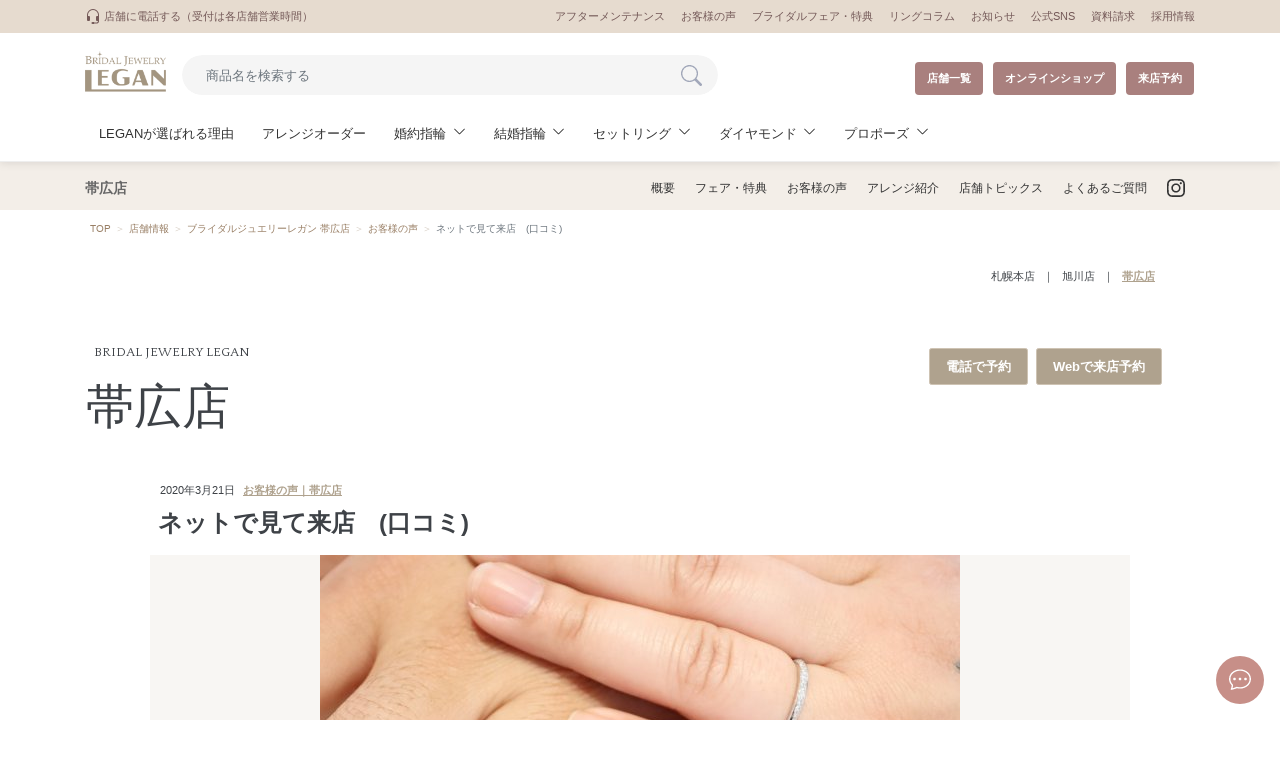

--- FILE ---
content_type: text/html; charset=UTF-8
request_url: https://www.legan-bridal.com/store/obihiro/voice/19124/
body_size: 24148
content:
<!DOCTYPE html>
<html lang="ja">
<head>
    <meta charset="UTF-8">
    <meta content="IE=edge" http-equiv="X-UA-Compatible">

    <meta content="width=device-width,initial-scale=1" name="viewport">
    <meta content="telephone=no,address=no,email=no" name="format-detection">

    

        <title>ネットで見て来店　(口コミ)｜お客様の声｜LEGAN 帯広店｜婚約指輪・結婚指輪専門店（札幌・旭川・帯広）BRIDAL JEWELRY LEGAN（レガン）</title>
    <meta name="description" content="ネットで見て来店　(口コミ)｜ブライダルジュエリーレガン帯広店の婚約指輪・結婚指輪は品質にこだわり、日本有数の高い技術を有する職人の手により一点ずつ丁寧に製作しています。理想のリングデザインにするため、様々なご要望・アレンジにもご対応いたします。">
    <meta name="keywords" content="婚約指輪,結婚指輪,セットリング,重ね付けリング,ダイヤモンド,ピンクダイヤモンド,エンゲージリング,マリッジリング,ブライダル,結婚,指輪,リング,ジュエリー,アトリエ,オーダーメイド,アレンジ,アフターサービス,リフレッシュ,北海道,札幌,旭川,帯広,レガン">

    
    <link href="https://www.legan-bridal.com/wp-content/themes/renew_legan/after2019_resource/css/normalize.css" rel="stylesheet">
    <link rel="icon" href="https://www.legan-bridal.com/wp-content/themes/renew_legan/after2019_resource/images/favicon.ico">
    <link rel="apple-touch-icon" sizes="180x180" href="https://www.legan-bridal.com/wp-content/themes/renew_legan/after2019_resource/images/apple-touch-icon.png">


    <link rel="stylesheet" href="https://cdn.jsdelivr.net/npm/bootstrap-icons@1.11.3/font/bootstrap-icons.min.css">
    <link href="https://www.legan-bridal.com/wp-content/themes/renew_legan/after2019_resource/bootstrap/main.css" rel="stylesheet">
    <link href="https://www.legan-bridal.com/wp-content/themes/renew_legan/after2019_resource/css/online-base.css" rel="stylesheet">
    <link href="https://www.legan-bridal.com/wp-content/themes/renew_legan/after2019_resource/css/style.css" rel="stylesheet">
    <link href="https://www.legan-bridal.com/wp-content/themes/renew_legan/after2019_resource/css/style-onlineshop.css" rel="stylesheet">
    <link rel="stylesheet" type="text/css" href="//cdn.jsdelivr.net/npm/slick-carousel@1.8.1/slick/slick.css" />
    <link href="https://www.legan-bridal.com/wp-content/themes/renew_legan/after2019_resource/css/common.css" rel="stylesheet">
    <!-- <link rel="stylesheet" href="https://cdnjs.cloudflare.com/ajax/libs/animate.css/4.1.1/animate.min.css" /> -->
	<link rel="stylesheet" href="https://www.legan-bridal.com/wp-content/themes/renew_legan/column.css" />
    <link href="https://www.legan-bridal.com/wp-content/themes/renew_legan/after2025_resource/css/swiper.css" rel="stylesheet">
    <link href="https://www.legan-bridal.com/wp-content/themes/renew_legan/after2025_resource/css/style.css" rel="stylesheet">

        <meta name='robots' content='index, follow, max-image-preview:large, max-snippet:-1, max-video-preview:-1' />
	<style>img:is([sizes="auto" i], [sizes^="auto," i]) { contain-intrinsic-size: 3000px 1500px }</style>
	
	<!-- This site is optimized with the Yoast SEO plugin v26.0 - https://yoast.com/wordpress/plugins/seo/ -->
	<link rel="canonical" href="https://www.legan-bridal.com/store/obihiro/voice/19124/" />
	<meta property="og:locale" content="ja_JP" />
	<meta property="og:type" content="article" />
	<meta property="og:title" content="ネットで見て来店　(口コミ) - 婚約指輪・結婚指輪専門店（札幌・旭川・帯広）BRIDAL JEWELRY LEGAN（レガン）" />
	<meta property="og:description" content="希望通りの指輪を見つけられました。 予算も相談して頂き、 支払方法もわかりやすくとても助かりました。 ありがとうございました。" />
	<meta property="og:url" content="https://www.legan-bridal.com/store/obihiro/voice/19124/" />
	<meta property="og:site_name" content="婚約指輪・結婚指輪専門店（札幌・旭川・帯広）BRIDAL JEWELRY LEGAN（レガン）" />
	<meta property="og:image" content="https://www.legan-bridal.com/wp-content/uploads/2020/03/61766a3aa97b7821d0d84c83ffb4be9d.jpg" />
	<meta property="og:image:width" content="1620" />
	<meta property="og:image:height" content="1080" />
	<meta property="og:image:type" content="image/jpeg" />
	<meta name="twitter:card" content="summary_large_image" />
	<script type="application/ld+json" class="yoast-schema-graph">{"@context":"https://schema.org","@graph":[{"@type":"WebPage","@id":"https://www.legan-bridal.com/store/obihiro/voice/19124/","url":"https://www.legan-bridal.com/store/obihiro/voice/19124/","name":"ネットで見て来店　(口コミ) - 婚約指輪・結婚指輪専門店（札幌・旭川・帯広）BRIDAL JEWELRY LEGAN（レガン）","isPartOf":{"@id":"https://www.legan-bridal.com/#website"},"primaryImageOfPage":{"@id":"https://www.legan-bridal.com/store/obihiro/voice/19124/#primaryimage"},"image":{"@id":"https://www.legan-bridal.com/store/obihiro/voice/19124/#primaryimage"},"thumbnailUrl":"https://www.legan-bridal.com/wp-content/uploads/2020/03/61766a3aa97b7821d0d84c83ffb4be9d.jpg","datePublished":"2020-03-21T09:11:50+00:00","breadcrumb":{"@id":"https://www.legan-bridal.com/store/obihiro/voice/19124/#breadcrumb"},"inLanguage":"ja","potentialAction":[{"@type":"ReadAction","target":["https://www.legan-bridal.com/store/obihiro/voice/19124/"]}]},{"@type":"ImageObject","inLanguage":"ja","@id":"https://www.legan-bridal.com/store/obihiro/voice/19124/#primaryimage","url":"https://www.legan-bridal.com/wp-content/uploads/2020/03/61766a3aa97b7821d0d84c83ffb4be9d.jpg","contentUrl":"https://www.legan-bridal.com/wp-content/uploads/2020/03/61766a3aa97b7821d0d84c83ffb4be9d.jpg","width":1620,"height":1080},{"@type":"BreadcrumbList","@id":"https://www.legan-bridal.com/store/obihiro/voice/19124/#breadcrumb","itemListElement":[{"@type":"ListItem","position":1,"name":"ホーム","item":"https://www.legan-bridal.com/"},{"@type":"ListItem","position":2,"name":"ブライダルジュエリーレガン 帯広店","item":"https://www.legan-bridal.com/store/obihiro/"},{"@type":"ListItem","position":3,"name":"ネットで見て来店　(口コミ)"}]},{"@type":"WebSite","@id":"https://www.legan-bridal.com/#website","url":"https://www.legan-bridal.com/","name":"婚約指輪・結婚指輪専門店（札幌・旭川・帯広）BRIDAL JEWELRY LEGAN（レガン）","description":"札幌・旭川・帯広の婚約指輪・結婚指輪探しながらBRIDAL JEWELRY LEGAN（レガン）|専属アトリエ直結で理想のアレンジオーダーができるブライダルジュエリーの専門店。希少なピンクダイヤモンドの品揃えが豊富です。","potentialAction":[{"@type":"SearchAction","target":{"@type":"EntryPoint","urlTemplate":"https://www.legan-bridal.com/?s={search_term_string}"},"query-input":{"@type":"PropertyValueSpecification","valueRequired":true,"valueName":"search_term_string"}}],"inLanguage":"ja"}]}</script>
	<!-- / Yoast SEO plugin. -->


<script type="text/javascript">
/* <![CDATA[ */
window._wpemojiSettings = {"baseUrl":"https:\/\/s.w.org\/images\/core\/emoji\/15.0.3\/72x72\/","ext":".png","svgUrl":"https:\/\/s.w.org\/images\/core\/emoji\/15.0.3\/svg\/","svgExt":".svg","source":{"concatemoji":"https:\/\/www.legan-bridal.com\/wp-includes\/js\/wp-emoji-release.min.js?ver=6.7.4"}};
/*! This file is auto-generated */
!function(i,n){var o,s,e;function c(e){try{var t={supportTests:e,timestamp:(new Date).valueOf()};sessionStorage.setItem(o,JSON.stringify(t))}catch(e){}}function p(e,t,n){e.clearRect(0,0,e.canvas.width,e.canvas.height),e.fillText(t,0,0);var t=new Uint32Array(e.getImageData(0,0,e.canvas.width,e.canvas.height).data),r=(e.clearRect(0,0,e.canvas.width,e.canvas.height),e.fillText(n,0,0),new Uint32Array(e.getImageData(0,0,e.canvas.width,e.canvas.height).data));return t.every(function(e,t){return e===r[t]})}function u(e,t,n){switch(t){case"flag":return n(e,"\ud83c\udff3\ufe0f\u200d\u26a7\ufe0f","\ud83c\udff3\ufe0f\u200b\u26a7\ufe0f")?!1:!n(e,"\ud83c\uddfa\ud83c\uddf3","\ud83c\uddfa\u200b\ud83c\uddf3")&&!n(e,"\ud83c\udff4\udb40\udc67\udb40\udc62\udb40\udc65\udb40\udc6e\udb40\udc67\udb40\udc7f","\ud83c\udff4\u200b\udb40\udc67\u200b\udb40\udc62\u200b\udb40\udc65\u200b\udb40\udc6e\u200b\udb40\udc67\u200b\udb40\udc7f");case"emoji":return!n(e,"\ud83d\udc26\u200d\u2b1b","\ud83d\udc26\u200b\u2b1b")}return!1}function f(e,t,n){var r="undefined"!=typeof WorkerGlobalScope&&self instanceof WorkerGlobalScope?new OffscreenCanvas(300,150):i.createElement("canvas"),a=r.getContext("2d",{willReadFrequently:!0}),o=(a.textBaseline="top",a.font="600 32px Arial",{});return e.forEach(function(e){o[e]=t(a,e,n)}),o}function t(e){var t=i.createElement("script");t.src=e,t.defer=!0,i.head.appendChild(t)}"undefined"!=typeof Promise&&(o="wpEmojiSettingsSupports",s=["flag","emoji"],n.supports={everything:!0,everythingExceptFlag:!0},e=new Promise(function(e){i.addEventListener("DOMContentLoaded",e,{once:!0})}),new Promise(function(t){var n=function(){try{var e=JSON.parse(sessionStorage.getItem(o));if("object"==typeof e&&"number"==typeof e.timestamp&&(new Date).valueOf()<e.timestamp+604800&&"object"==typeof e.supportTests)return e.supportTests}catch(e){}return null}();if(!n){if("undefined"!=typeof Worker&&"undefined"!=typeof OffscreenCanvas&&"undefined"!=typeof URL&&URL.createObjectURL&&"undefined"!=typeof Blob)try{var e="postMessage("+f.toString()+"("+[JSON.stringify(s),u.toString(),p.toString()].join(",")+"));",r=new Blob([e],{type:"text/javascript"}),a=new Worker(URL.createObjectURL(r),{name:"wpTestEmojiSupports"});return void(a.onmessage=function(e){c(n=e.data),a.terminate(),t(n)})}catch(e){}c(n=f(s,u,p))}t(n)}).then(function(e){for(var t in e)n.supports[t]=e[t],n.supports.everything=n.supports.everything&&n.supports[t],"flag"!==t&&(n.supports.everythingExceptFlag=n.supports.everythingExceptFlag&&n.supports[t]);n.supports.everythingExceptFlag=n.supports.everythingExceptFlag&&!n.supports.flag,n.DOMReady=!1,n.readyCallback=function(){n.DOMReady=!0}}).then(function(){return e}).then(function(){var e;n.supports.everything||(n.readyCallback(),(e=n.source||{}).concatemoji?t(e.concatemoji):e.wpemoji&&e.twemoji&&(t(e.twemoji),t(e.wpemoji)))}))}((window,document),window._wpemojiSettings);
/* ]]> */
</script>
<style id='wp-emoji-styles-inline-css' type='text/css'>

	img.wp-smiley, img.emoji {
		display: inline !important;
		border: none !important;
		box-shadow: none !important;
		height: 1em !important;
		width: 1em !important;
		margin: 0 0.07em !important;
		vertical-align: -0.1em !important;
		background: none !important;
		padding: 0 !important;
	}
</style>
<link rel='stylesheet' id='wp-block-library-css' href='https://www.legan-bridal.com/wp-includes/css/dist/block-library/style.min.css?ver=6.7.4' type='text/css' media='all' />
<style id='classic-theme-styles-inline-css' type='text/css'>
/*! This file is auto-generated */
.wp-block-button__link{color:#fff;background-color:#32373c;border-radius:9999px;box-shadow:none;text-decoration:none;padding:calc(.667em + 2px) calc(1.333em + 2px);font-size:1.125em}.wp-block-file__button{background:#32373c;color:#fff;text-decoration:none}
</style>
<style id='global-styles-inline-css' type='text/css'>
:root{--wp--preset--aspect-ratio--square: 1;--wp--preset--aspect-ratio--4-3: 4/3;--wp--preset--aspect-ratio--3-4: 3/4;--wp--preset--aspect-ratio--3-2: 3/2;--wp--preset--aspect-ratio--2-3: 2/3;--wp--preset--aspect-ratio--16-9: 16/9;--wp--preset--aspect-ratio--9-16: 9/16;--wp--preset--color--black: #000000;--wp--preset--color--cyan-bluish-gray: #abb8c3;--wp--preset--color--white: #ffffff;--wp--preset--color--pale-pink: #f78da7;--wp--preset--color--vivid-red: #cf2e2e;--wp--preset--color--luminous-vivid-orange: #ff6900;--wp--preset--color--luminous-vivid-amber: #fcb900;--wp--preset--color--light-green-cyan: #7bdcb5;--wp--preset--color--vivid-green-cyan: #00d084;--wp--preset--color--pale-cyan-blue: #8ed1fc;--wp--preset--color--vivid-cyan-blue: #0693e3;--wp--preset--color--vivid-purple: #9b51e0;--wp--preset--gradient--vivid-cyan-blue-to-vivid-purple: linear-gradient(135deg,rgba(6,147,227,1) 0%,rgb(155,81,224) 100%);--wp--preset--gradient--light-green-cyan-to-vivid-green-cyan: linear-gradient(135deg,rgb(122,220,180) 0%,rgb(0,208,130) 100%);--wp--preset--gradient--luminous-vivid-amber-to-luminous-vivid-orange: linear-gradient(135deg,rgba(252,185,0,1) 0%,rgba(255,105,0,1) 100%);--wp--preset--gradient--luminous-vivid-orange-to-vivid-red: linear-gradient(135deg,rgba(255,105,0,1) 0%,rgb(207,46,46) 100%);--wp--preset--gradient--very-light-gray-to-cyan-bluish-gray: linear-gradient(135deg,rgb(238,238,238) 0%,rgb(169,184,195) 100%);--wp--preset--gradient--cool-to-warm-spectrum: linear-gradient(135deg,rgb(74,234,220) 0%,rgb(151,120,209) 20%,rgb(207,42,186) 40%,rgb(238,44,130) 60%,rgb(251,105,98) 80%,rgb(254,248,76) 100%);--wp--preset--gradient--blush-light-purple: linear-gradient(135deg,rgb(255,206,236) 0%,rgb(152,150,240) 100%);--wp--preset--gradient--blush-bordeaux: linear-gradient(135deg,rgb(254,205,165) 0%,rgb(254,45,45) 50%,rgb(107,0,62) 100%);--wp--preset--gradient--luminous-dusk: linear-gradient(135deg,rgb(255,203,112) 0%,rgb(199,81,192) 50%,rgb(65,88,208) 100%);--wp--preset--gradient--pale-ocean: linear-gradient(135deg,rgb(255,245,203) 0%,rgb(182,227,212) 50%,rgb(51,167,181) 100%);--wp--preset--gradient--electric-grass: linear-gradient(135deg,rgb(202,248,128) 0%,rgb(113,206,126) 100%);--wp--preset--gradient--midnight: linear-gradient(135deg,rgb(2,3,129) 0%,rgb(40,116,252) 100%);--wp--preset--font-size--small: 13px;--wp--preset--font-size--medium: 20px;--wp--preset--font-size--large: 36px;--wp--preset--font-size--x-large: 42px;--wp--preset--spacing--20: 0.44rem;--wp--preset--spacing--30: 0.67rem;--wp--preset--spacing--40: 1rem;--wp--preset--spacing--50: 1.5rem;--wp--preset--spacing--60: 2.25rem;--wp--preset--spacing--70: 3.38rem;--wp--preset--spacing--80: 5.06rem;--wp--preset--shadow--natural: 6px 6px 9px rgba(0, 0, 0, 0.2);--wp--preset--shadow--deep: 12px 12px 50px rgba(0, 0, 0, 0.4);--wp--preset--shadow--sharp: 6px 6px 0px rgba(0, 0, 0, 0.2);--wp--preset--shadow--outlined: 6px 6px 0px -3px rgba(255, 255, 255, 1), 6px 6px rgba(0, 0, 0, 1);--wp--preset--shadow--crisp: 6px 6px 0px rgba(0, 0, 0, 1);}:where(.is-layout-flex){gap: 0.5em;}:where(.is-layout-grid){gap: 0.5em;}body .is-layout-flex{display: flex;}.is-layout-flex{flex-wrap: wrap;align-items: center;}.is-layout-flex > :is(*, div){margin: 0;}body .is-layout-grid{display: grid;}.is-layout-grid > :is(*, div){margin: 0;}:where(.wp-block-columns.is-layout-flex){gap: 2em;}:where(.wp-block-columns.is-layout-grid){gap: 2em;}:where(.wp-block-post-template.is-layout-flex){gap: 1.25em;}:where(.wp-block-post-template.is-layout-grid){gap: 1.25em;}.has-black-color{color: var(--wp--preset--color--black) !important;}.has-cyan-bluish-gray-color{color: var(--wp--preset--color--cyan-bluish-gray) !important;}.has-white-color{color: var(--wp--preset--color--white) !important;}.has-pale-pink-color{color: var(--wp--preset--color--pale-pink) !important;}.has-vivid-red-color{color: var(--wp--preset--color--vivid-red) !important;}.has-luminous-vivid-orange-color{color: var(--wp--preset--color--luminous-vivid-orange) !important;}.has-luminous-vivid-amber-color{color: var(--wp--preset--color--luminous-vivid-amber) !important;}.has-light-green-cyan-color{color: var(--wp--preset--color--light-green-cyan) !important;}.has-vivid-green-cyan-color{color: var(--wp--preset--color--vivid-green-cyan) !important;}.has-pale-cyan-blue-color{color: var(--wp--preset--color--pale-cyan-blue) !important;}.has-vivid-cyan-blue-color{color: var(--wp--preset--color--vivid-cyan-blue) !important;}.has-vivid-purple-color{color: var(--wp--preset--color--vivid-purple) !important;}.has-black-background-color{background-color: var(--wp--preset--color--black) !important;}.has-cyan-bluish-gray-background-color{background-color: var(--wp--preset--color--cyan-bluish-gray) !important;}.has-white-background-color{background-color: var(--wp--preset--color--white) !important;}.has-pale-pink-background-color{background-color: var(--wp--preset--color--pale-pink) !important;}.has-vivid-red-background-color{background-color: var(--wp--preset--color--vivid-red) !important;}.has-luminous-vivid-orange-background-color{background-color: var(--wp--preset--color--luminous-vivid-orange) !important;}.has-luminous-vivid-amber-background-color{background-color: var(--wp--preset--color--luminous-vivid-amber) !important;}.has-light-green-cyan-background-color{background-color: var(--wp--preset--color--light-green-cyan) !important;}.has-vivid-green-cyan-background-color{background-color: var(--wp--preset--color--vivid-green-cyan) !important;}.has-pale-cyan-blue-background-color{background-color: var(--wp--preset--color--pale-cyan-blue) !important;}.has-vivid-cyan-blue-background-color{background-color: var(--wp--preset--color--vivid-cyan-blue) !important;}.has-vivid-purple-background-color{background-color: var(--wp--preset--color--vivid-purple) !important;}.has-black-border-color{border-color: var(--wp--preset--color--black) !important;}.has-cyan-bluish-gray-border-color{border-color: var(--wp--preset--color--cyan-bluish-gray) !important;}.has-white-border-color{border-color: var(--wp--preset--color--white) !important;}.has-pale-pink-border-color{border-color: var(--wp--preset--color--pale-pink) !important;}.has-vivid-red-border-color{border-color: var(--wp--preset--color--vivid-red) !important;}.has-luminous-vivid-orange-border-color{border-color: var(--wp--preset--color--luminous-vivid-orange) !important;}.has-luminous-vivid-amber-border-color{border-color: var(--wp--preset--color--luminous-vivid-amber) !important;}.has-light-green-cyan-border-color{border-color: var(--wp--preset--color--light-green-cyan) !important;}.has-vivid-green-cyan-border-color{border-color: var(--wp--preset--color--vivid-green-cyan) !important;}.has-pale-cyan-blue-border-color{border-color: var(--wp--preset--color--pale-cyan-blue) !important;}.has-vivid-cyan-blue-border-color{border-color: var(--wp--preset--color--vivid-cyan-blue) !important;}.has-vivid-purple-border-color{border-color: var(--wp--preset--color--vivid-purple) !important;}.has-vivid-cyan-blue-to-vivid-purple-gradient-background{background: var(--wp--preset--gradient--vivid-cyan-blue-to-vivid-purple) !important;}.has-light-green-cyan-to-vivid-green-cyan-gradient-background{background: var(--wp--preset--gradient--light-green-cyan-to-vivid-green-cyan) !important;}.has-luminous-vivid-amber-to-luminous-vivid-orange-gradient-background{background: var(--wp--preset--gradient--luminous-vivid-amber-to-luminous-vivid-orange) !important;}.has-luminous-vivid-orange-to-vivid-red-gradient-background{background: var(--wp--preset--gradient--luminous-vivid-orange-to-vivid-red) !important;}.has-very-light-gray-to-cyan-bluish-gray-gradient-background{background: var(--wp--preset--gradient--very-light-gray-to-cyan-bluish-gray) !important;}.has-cool-to-warm-spectrum-gradient-background{background: var(--wp--preset--gradient--cool-to-warm-spectrum) !important;}.has-blush-light-purple-gradient-background{background: var(--wp--preset--gradient--blush-light-purple) !important;}.has-blush-bordeaux-gradient-background{background: var(--wp--preset--gradient--blush-bordeaux) !important;}.has-luminous-dusk-gradient-background{background: var(--wp--preset--gradient--luminous-dusk) !important;}.has-pale-ocean-gradient-background{background: var(--wp--preset--gradient--pale-ocean) !important;}.has-electric-grass-gradient-background{background: var(--wp--preset--gradient--electric-grass) !important;}.has-midnight-gradient-background{background: var(--wp--preset--gradient--midnight) !important;}.has-small-font-size{font-size: var(--wp--preset--font-size--small) !important;}.has-medium-font-size{font-size: var(--wp--preset--font-size--medium) !important;}.has-large-font-size{font-size: var(--wp--preset--font-size--large) !important;}.has-x-large-font-size{font-size: var(--wp--preset--font-size--x-large) !important;}
:where(.wp-block-post-template.is-layout-flex){gap: 1.25em;}:where(.wp-block-post-template.is-layout-grid){gap: 1.25em;}
:where(.wp-block-columns.is-layout-flex){gap: 2em;}:where(.wp-block-columns.is-layout-grid){gap: 2em;}
:root :where(.wp-block-pullquote){font-size: 1.5em;line-height: 1.6;}
</style>
<link rel='stylesheet' id='searchandfilter-css' href='https://www.legan-bridal.com/wp-content/plugins/search-filter/style.css?ver=1' type='text/css' media='all' />
<link rel='stylesheet' id='wp-pagenavi-css' href='https://www.legan-bridal.com/wp-content/plugins/wp-pagenavi/pagenavi-css.css?ver=2.70' type='text/css' media='all' />
<link rel="https://api.w.org/" href="https://www.legan-bridal.com/wp-json/" /><link rel='shortlink' href='https://www.legan-bridal.com/?p=19124' />
<link rel="alternate" title="oEmbed (JSON)" type="application/json+oembed" href="https://www.legan-bridal.com/wp-json/oembed/1.0/embed?url=https%3A%2F%2Fwww.legan-bridal.com%2Fstore%2Fobihiro%2Fvoice%2F19124%2F" />
<link rel="alternate" title="oEmbed (XML)" type="text/xml+oembed" href="https://www.legan-bridal.com/wp-json/oembed/1.0/embed?url=https%3A%2F%2Fwww.legan-bridal.com%2Fstore%2Fobihiro%2Fvoice%2F19124%2F&#038;format=xml" />
<link rel="icon" href="https://www.legan-bridal.com/wp-content/uploads/2025/05/cropped-d6e165f6a5a80eecb13ea5f6a411cdf4-32x32.jpg" sizes="32x32" />
<link rel="icon" href="https://www.legan-bridal.com/wp-content/uploads/2025/05/cropped-d6e165f6a5a80eecb13ea5f6a411cdf4-192x192.jpg" sizes="192x192" />
<link rel="apple-touch-icon" href="https://www.legan-bridal.com/wp-content/uploads/2025/05/cropped-d6e165f6a5a80eecb13ea5f6a411cdf4-180x180.jpg" />
<meta name="msapplication-TileImage" content="https://www.legan-bridal.com/wp-content/uploads/2025/05/cropped-d6e165f6a5a80eecb13ea5f6a411cdf4-270x270.jpg" />
		<style type="text/css" id="wp-custom-css">
			#UnderPage .pageRings.pageRingsList.main .unit .searchWrap .h1 {
	font-size: 2.3rem !important;
	font-weight: bold !important;
	color: unset !important;
	font-family: unset !important;
	padding-top: unset !important;
	line-height: unset !important;
}

#UnderPage .pageRings.pageRingsList.main .unit .searchWrap .h1 .cat{
	font-size: 1.8rem !important;
	font-weight: bold !important;
	padding-right: 16px !important;
}

#UnderPage .pageRings.pageRingsList.main .unit .searchWrap .h1 .small{
	font-size: 1rem !important;
	font-weight: normal !important;
	padding-left: 8px !important;
}

#UnderPage.single #pageStoreTop.pageArticle.main.sec .unit .h3{
	padding: 8px 0 16px 0;
	font-size: 2rem;
	line-height: 1.4;
	font-weight: bold;
	text-align: left;
}
#UnderPage.single #pageStoreTop.pageArticle.main.sec .unit .h3:after{
	content:unset !important
}

#template_2020_07.main.sec .h1{
	padding: 64px 30px 0;
	text-align: center;
	font-size: 1.2rem;
	color: #000000;
	font-family: "Avenir", "Helvetica Neue", "Verdana", Helvetica, Arial, YuGothic, "Meiryo UI", メイリオ, Meiryo, "ヒラギノ角ゴ Pro W3", "Hiragino Kaku Gothic Pro", "ＭＳ Ｐゴシック", "MS PGothic", sans-serif;
	line-height: 2.1;
}

@media screen and (min-width: 600px){
	#UnderPage.single #pageStoreTop.pageArticle.main.sec .unit .h3{font-size: 2.4rem;}

	#UnderPage .main.sec .h1{
		padding-top: 190px;
		font-size: 4.8rem;
		color: #FFFFFF;
		font-family: "Quattrocento", serif;
		font-weight: 400;
		font-style: normal;
		line-height: 3rem;
	}

}

@media screen and (min-width: 768px){
	#template_2020_07.main.sec .h1 span{
		font-size: 3.2rem;
	}

}

#UnderPage .pageRings.main #mainVisual .h1{
	padding-top: 0;
	font-size: 2.4rem;
	line-height: 1.6;
}
#UnderPage .pageRings.main #mainVisual .h1 span{
	font-family: serif;
	font-weight: normal;
	font-style: italic;
	color: #b5a68f;
}

#UnderPage .main.sec #mainVisual.black .h1{
	color: #3D3D3D;
}

#UnderPage .main.sec .h1{
	font-family: "Quattrocento", serif;
	font-weight: 400;
}

#UnderPage .main.sec .h1 span{
	font-size: 1.4rem;
}

#UnderPage .main.sec .h2{
	font-size: 2.4rem;
	text-align: center;
	padding-top: 60px;
	line-height: 1.4;
}

#UnderPage .pageRings.main #mainVisual .h2{
	font-size: 1.6rem;
	text-align: center;
	padding-top: 24px;
	line-height: 1.6;
	font-family: serif;
	font-weight: 400;

}

/* コラム欄追加 2024/9/17 */
.column-wrapper h2 {
	margin-bottom: 30px;
}
.column-title {
		text-align: left;
    font-size: 1.8rem;
    line-height: 1.7;
    margin-bottom: 16px;
}
.column-wrapper ul a{
	display: flex;
	margin-bottom: 20px;
}
.column-wrapper img {
    width: 270px;
    height: 160px;
    object-fit: cover;
}
.column-wrapper .content {
	margin: 20px;
}
.column-wrapper .time {
    font-size: 1.2rem;
    color: #aaa;
		margin-top: 10px;
}
.column-wrapper .des{
	    font-size: 1.2rem;
    line-height: 2rem;
    color: #000;
    margin: 0 0 15px;
}
@media screen and (max-width: 980px) {
		.column-wrapper ul a {
			display: flex;
			flex-direction: column;
			align-items:center;
		}
	.column-wrapper img {
		width: 75vw;
		height: 200px;
		}
}
		</style>
		
    <script src="https://ajax.googleapis.com/ajax/libs/jquery/3.1.1/jquery.min.js"></script>
    <script type="text/javascript" src="//cdn.jsdelivr.net/npm/slick-carousel@1.8.1/slick/slick.min.js"></script>
    <link href="https://fonts.googleapis.com/css?family=Tangerine" rel="stylesheet">
    <link href="https://fonts.googleapis.com/css?family=Quattrocento:400,700&display=swap" rel="stylesheet">
    <!-- Link Swiper's CSS -->
    <link rel="stylesheet" href="https://www.legan-bridal.com/wp-content/themes/renew_legan/after2019_resource/js/package/css/swiper.min.css">
    <script>
        $(document).ready(function() {
            $('.slider').slick({
                autoplay: true,
                autoplaySpeed: 5000,
                pauseOnHover: true,
                dots: true,
                infinite: true,
                speed: 500,
                fade: true,
                cssEase: 'linear',
                prevArrow: false,
                nextArrow: false,
                adaptiveHeight: true
            });
        });

    </script>

    <!-- Adobe Typekit -->
    <script>
        (function(d) {
            var config = {
                    kitId: 'zrp6idj',
                    scriptTimeout: 3000,
                    async: true
                },
                h = d.documentElement,
                t = setTimeout(function() {
                    h.className = h.className.replace(/\bwf-loading\b/g, "") + " wf-inactive";
                }, config.scriptTimeout),
                tk = d.createElement("script"),
                f = false,
                s = d.getElementsByTagName("script")[0],
                a;
            h.className += " wf-loading";
            tk.src = 'https://use.typekit.net/' + config.kitId + '.js';
            tk.async = true;
            tk.onload = tk.onreadystatechange = function() {
                a = this.readyState;
                if (f || a && a != "complete" && a != "loaded") return;
                f = true;
                clearTimeout(t);
                try {
                    Typekit.load(config)
                } catch (e) {}
            };
            s.parentNode.insertBefore(tk, s)
        })(document);

    </script>
    <!-- Google Tag Manager  -->
    <script>
        (function(w, d, s, l, i) {
            w[l] = w[l] || [];
            w[l].push({
                'gtm.start': new Date().getTime(),
                event: 'gtm.js'
            });
            var f = d.getElementsByTagName(s)[0],
                j = d.createElement(s),
                dl = l != 'dataLayer' ? '&l=' + l : '';
            j.async = true;
            j.src = 'https://www.googletagmanager.com/gtm.js?id=' + i + dl;
            f.parentNode.insertBefore(j, f);
        })(window, document, 'script', 'dataLayer', 'GTM-KGL9V79');

    </script>
    <!--  End Google Tag Manager -->
</head>

        <body id="UnderPage" class="obihiro-template-default single single-obihiro postid-19124">
                        <!-- Google Tag Manager (noscript)   -->
            <noscript><iframe src="https://www.googletagmanager.com/ns.html?id=GTM-KGL9V79" height="0" width="0" style="display:none;visibility:hidden"></iframe></noscript>
            <!--End Google Tag Manager (noscript) -->

 
            
<!-- Modal_header_tel -->
<div class="wrap_bsmodal modal_tel_list">
    <div class="modal fade" id="header_tel" tabindex="-1" role="dialog" aria-labelledby="exampleModalLabel" aria-hidden="true">
        <div class="modal-dialog modal-dialog-centered px-4" role="document">

            <div class="modal-content bmd-modalContent">

                <div class="text-white" style="position:absolute; top:-32px; right:-24px; z-index:20; filter:drop-shadow(0px 0px 10px rgba(0,0,0,0.5));">
                    <button type="button" class="close text-white" data-dismiss="modal" aria-label="Close" style="opacity:1;">
                        <svg xmlns="http://www.w3.org/2000/svg" width="35" height="35" fill="currentColor" class="bi bi-x-circle-fill" viewBox="0 0 16 16">
                            <path d="M16 8A8 8 0 1 1 0 8a8 8 0 0 1 16 0zM5.354 4.646a.5.5 0 1 0-.708.708L7.293 8l-2.647 2.646a.5.5 0 0 0 .708.708L8 8.707l2.646 2.647a.5.5 0 0 0 .708-.708L8.707 8l2.647-2.646a.5.5 0 0 0-.708-.708L8 7.293 5.354 4.646z" />
                        </svg>
                    </button>
                </div>
                <div class="modal-body bg-white or-rounded-8 px-3 pt-5 pb-4" style="position:relative; z-index:10;">
                    <p class="font-weight-bold text-center text-warning or-lh-18"><svg xmlns="http://www.w3.org/2000/svg" width="26" height="26" fill="currentColor" class="bi bi-headset" viewBox="0 0 16 16">
                            <path d="M8 1a5 5 0 0 0-5 5v1h1a1 1 0 0 1 1 1v3a1 1 0 0 1-1 1H3a1 1 0 0 1-1-1V6a6 6 0 1 1 12 0v6a2.5 2.5 0 0 1-2.5 2.5H9.366a1 1 0 0 1-.866.5h-1a1 1 0 1 1 0-2h1a1 1 0 0 1 .866.5H11.5A1.5 1.5 0 0 0 13 12h-1a1 1 0 0 1-1-1V8a1 1 0 0 1 1-1h1V6a5 5 0 0 0-5-5z" />
                        </svg><br>店舗に電話する</p>

                    <ul class="container pt-4">
                        <li class="mb-2">
                            <a class="border-bottom row py-2 text-dark" href="tel:011-222-6461;">
                                <p class="col-4 col-sm-3 or-small">札幌本店</p>
                                <p class="col-8 col-sm-9 font-weight-bold after_blank">011-222-6461</p>
                            </a>
                        </li>
                        <li class="mb-2">
                            <a class="border-bottom row py-2 text-dark" href="tel:0166-22-6461;">
                                <p class="col-4 col-sm-3 or-small">旭川店</p>
                                <p class="col-8 col-sm-9 font-weight-bold after_blank">0166-22-6461</p>
                            </a>
                        </li>
                        <li class="mb-2">
                            <a class="border-bottom row py-2 text-dark" href="tel:0155-66-6461;">
                                <p class="col-4 col-sm-3 or-small">帯広店</p>
                                <p class="col-8 col-sm-9 font-weight-bold after_blank">0155-66-6461</p>
                            </a>
                        </li>
                    </ul>

                    <div class="or-bg-F8F6F3 px-3 py-4 mt-4">
                        <p class="small or-lh-18">受付時間は各店舗の<a href="/store/" class="or-text-underline text-dark">営業時間</a>となります。</p>
                    </div>
                </div>
            </div>
        </div>
    </div>
</div>
<!-- /Modal_header_tel -->


<div id="mainWrap">
    <div id="headerWrap">
        <header>
            <section class="inner_headerWrap">
                <div class="header_info_wrap container-fluid">
                    <div class="header_info container-md py-2 d-block d-lg-flex justify-content-between">
                        <p class="tel mb-0 text-center text-lg-left">
                            <a href="#" data-toggle="modal" data-target="#header_tel">
                                <svg xmlns="http://www.w3.org/2000/svg" width="16" height="16" fill="currentColor" class="bi bi-headset" viewBox="0 0 16 16">
                                    <path d="M8 1a5 5 0 0 0-5 5v1h1a1 1 0 0 1 1 1v3a1 1 0 0 1-1 1H3a1 1 0 0 1-1-1V6a6 6 0 1 1 12 0v6a2.5 2.5 0 0 1-2.5 2.5H9.366a1 1 0 0 1-.866.5h-1a1 1 0 1 1 0-2h1a1 1 0 0 1 .866.5H11.5A1.5 1.5 0 0 0 13 12h-1a1 1 0 0 1-1-1V8a1 1 0 0 1 1-1h1V6a5 5 0 0 0-5-5z" />
                                </svg> 店舗に電話する（受付は各店舗営業時間）
                            </a>
                        </p>
                        <nav class="header_info_nav d-none d-lg-block">
                            <ul class="d-none d-md-flex justify-content-end mb-0">
                                <li class="pl-0"><a href="https://www.legan-bridal.com/maintenance/">アフターメンテナンス</a></li>
                                <li class="pl-3"><a href="https://www.legan-bridal.com/voice/">お客様の声</a></li>
                                <li class="pl-3"><a href="https://www.legan-bridal.com/topics/#bridal-fair">ブライダルフェア・特典</a></li>
                                <li class="pl-3"><a href="https://www.legan-bridal.com/column/">リングコラム</a></li>
                                <li class="pl-3"><a href="https://www.legan-bridal.com/topics/">お知らせ</a></li>
                                <li class="pl-3"><a href="https://www.legan-bridal.com/social/">公式SNS</a></li>
                                <li class="pl-3"><a href="https://www.legan-bridal.com/request/">資料請求</a></li>
                                <li class="pl-3"><a href="https://www.legan-bridal.com/recruit/">採用情報</a></li>
                            </ul>
                        </nav>
                    </div>
                </div>

                <div class="header_main container-md d-flex mt-1 mt-lg-2 mb-3 mb-lg-0">
                    <p class="logo_lgn mr-3"><span>婚約指輪・結婚指輪のブライダルジュエリーレガン</span><a href="https://www.legan-bridal.com/"><img src="https://www.legan-bridal.com/wp-content/themes/renew_legan/after2019_resource/images/common/logo-gold.png" alt="婚約指輪・結婚指輪のブライダルジュエリーレガン"></a></p>

                    <div class="wrap_search d-none d-sm-inline-block">
                        <form id="form" action="/" method="get">
    <input id="s-box" name="s" type="text" placeholder="商品名を検索する" class="form-control" />
</form>

                    </div>

                    <div class="nav_cv">
                        <ul class="d-flex align-items-center nav nav-pills">
                            <!-- <li class="icon pr-1 d-none d-lg-inline nav-item dropdown">
                                <a class="nav-link dropdown-toggle" data-toggle="dropdown" href="#" role="button" aria-haspopup="true" aria-expanded="false">
                                <svg xmlns="http://www.w3.org/2000/svg" width="24" height="24" fill="currentColor" class="bi bi-geo-alt" viewBox="0 0 16 16">
                                        <path d="M12.166 8.94c-.524 1.062-1.234 2.12-1.96 3.07A31.493 31.493 0 0 1 8 14.58a31.481 31.481 0 0 1-2.206-2.57c-.726-.95-1.436-2.008-1.96-3.07C3.304 7.867 3 6.862 3 6a5 5 0 0 1 10 0c0 .862-.305 1.867-.834 2.94zM8 16s6-5.686 6-10A6 6 0 0 0 2 6c0 4.314 6 10 6 10z" />
                                        <path d="M8 8a2 2 0 1 1 0-4 2 2 0 0 1 0 4zm0 1a3 3 0 1 0 0-6 3 3 0 0 0 0 6z" />
                                    </svg>
                                </a>
                                <div class="dropdown-menu">
                                    <p class="dropdown-header py-3">店舗一覧</p>
                                    <a class="dropdown-item py-2" href="https://www.legan-bridal.com/store/sapporo/">ブライダルジュエリーレガン 札幌本店</a>
                                    <a class="dropdown-item py-2" href="https://www.legan-bridal.com/store/asahikawa/">ブライダルジュエリーレガン 旭川店</a>
                                    <a class="dropdown-item py-2" href="https://www.legan-bridal.com/store/obihiro/">ブライダルジュエリーレガン 帯広店</a>
                                    <a class="dropdown-item py-2" href="https://lin.ee/2ZBllIL" target="_blank">LINEで相談する
                                        <svg style="width:1.1em; heght:1.1em; vertical-align: bottom;" xmlns="http://www.w3.org/2000/svg" width="24" height="24" viewBox="0 0 24 24" fill="none" stroke="currentColor" stroke-width="2" stroke-linecap="round" stroke-linejoin="round" class="feather feather-external-link">
                                            <path d="M18 13v6a2 2 0 0 1-2 2H5a2 2 0 0 1-2-2V8a2 2 0 0 1 2-2h6"></path>
                                            <polyline points="15 3 21 3 21 9"></polyline>
                                            <line x1="10" y1="14" x2="21" y2="3"></line>
                                        </svg></a>
                                </div>
                            </li> -->

                            <!-- <li class="icon pr-1 d-none d-lg-inline nav-item dropdown"><a class="nav-link dropdown-toggle" data-toggle="dropdown" href="https://www.legan-bridal.com/online-service/"role="button" aria-haspopup="true" aria-expanded="false"><svg xmlns="http://www.w3.org/2000/svg" width="24" height="24" fill="currentColor" class="bi bi-headset" viewBox="0 0 16 16">
                                        <path d="M8 1a5 5 0 0 0-5 5v1h1a1 1 0 0 1 1 1v3a1 1 0 0 1-1 1H3a1 1 0 0 1-1-1V6a6 6 0 1 1 12 0v6a2.5 2.5 0 0 1-2.5 2.5H9.366a1 1 0 0 1-.866.5h-1a1 1 0 1 1 0-2h1a1 1 0 0 1 .866.5H11.5A1.5 1.5 0 0 0 13 12h-1a1 1 0 0 1-1-1V8a1 1 0 0 1 1-1h1V6a5 5 0 0 0-5-5z" />
                                    </svg></a>
                                <div class="dropdown-menu">
                                    <a class="dropdown-item py-2" href="https://www.legan-bridal.com/online-service/">オンライン相談（おうちでリング選び）</a>
                                </div>
                            </li> -->
<!-- 
                            <li class="icon pr-3 d-none d-lg-inline nav-item dropdown"><a class="nav-link dropdown-toggle" data-toggle="dropdown" href="https://lin.ee/2ZBllIL" target="_blank" role="button" aria-haspopup="true" aria-expanded="false"><svg xmlns="http://www.w3.org/2000/svg" width="24" height="24" fill="currentColor" class="bi bi-chat-dots" viewBox="0 0 16 16">
                                        <path d="M5 8a1 1 0 1 1-2 0 1 1 0 0 1 2 0zm4 0a1 1 0 1 1-2 0 1 1 0 0 1 2 0zm3 1a1 1 0 1 0 0-2 1 1 0 0 0 0 2z" />
                                        <path d="M2.165 15.803l.02-.004c1.83-.363 2.948-.842 3.468-1.105A9.06 9.06 0 0 0 8 15c4.418 0 8-3.134 8-7s-3.582-7-8-7-8 3.134-8 7c0 1.76.743 3.37 1.97 4.6a10.437 10.437 0 0 1-.524 2.318l-.003.011a10.722 10.722 0 0 1-.244.637c-.079.186.074.394.273.362a21.673 21.673 0 0 0 .693-.125zm.8-3.108a1 1 0 0 0-.287-.801C1.618 10.83 1 9.468 1 8c0-3.192 3.004-6 7-6s7 2.808 7 6c0 3.193-3.004 6-7 6a8.06 8.06 0 0 1-2.088-.272 1 1 0 0 0-.711.074c-.387.196-1.24.57-2.634.893a10.97 10.97 0 0 0 .398-2z" />
                                    </svg></a>
                                <div class="dropdown-menu">
                                    <a class="dropdown-item py-2" href="https://lin.ee/2ZBllIL" target="_blank">LINEで相談する
                                        <svg style="width:1.1em; heght:1.1em; vertical-align: bottom;" xmlns="http://www.w3.org/2000/svg" width="24" height="24" viewBox="0 0 24 24" fill="none" stroke="currentColor" stroke-width="2" stroke-linecap="round" stroke-linejoin="round" class="feather feather-external-link">
                                            <path d="M18 13v6a2 2 0 0 1-2 2H5a2 2 0 0 1-2-2V8a2 2 0 0 1 2-2h6"></path>
                                            <polyline points="15 3 21 3 21 9"></polyline>
                                            <line x1="10" y1="14" x2="21" y2="3"></line>
                                        </svg></a>
                                </div>
                            </li> -->

                            <li class="btn pr-2 d-none d-lg-inline">
                                <a href="https://www.legan-bridal.com/store/"><span class="d-none d-lg-inline">店舗一覧</span></a>
                            </li>
                            <li class="btn pr-2 d-none d-lg-inline">
                                <a href="https://www.legan-bridal.com/online/"><span class="d-none d-lg-inline">オンラインショップ</span></a>
                            </li>
                            <li class="btn">
                                <a href="https://www.legan-bridal.com/reserve/sapporo/"><span class="">来店予約</span></a>
                            </li>
                        </ul>
                    </div>

                    <div id="btn-allNav" class="navBtn d-block d-lg-none">
                        <div class="menu-trigger">
                            <span></span>
                            <span></span>
                            <span></span>
                        </div>
                    </div>
                </div>

                <nav>
                    <section id="gnav">
                        <div class="nav_search container">
                            <div class="wrap_search wrap_search_full_spgnav d-inline-block col-10 mb-3">
                                <form id="form" action="/" method="get">
    <input id="s-box" name="s" type="text" placeholder="商品名を検索する" class="form-control" />
</form>

                            </div>
                        </div>

                        <div class="card border-0 pt-3 container">
                            <ul class="list-group list-group-flush accordion" id="accordion-nav_main">
                                <li class="list-group-item py-3 px-2 nav_er nav_icon">
                                    <a data-toggle="collapse" data-target="#gnav_1" aria-expanded="true" aria-controls="gnav_1" class="collapsed">婚約指輪</a>
                                    <div id="gnav_1" class="collapse" aria-labelledby="gnav_1" data-parent="#accordion-nav_main">
                                        <div class="card-body">
                                            <ul>
                                                <li class="pb-3 pt-4 px-3"><a href="https://www.legan-bridal.com/engagement/rings/">婚約指輪一覧</a></li>
                                                <li class="py-3 px-3"><a href="https://www.legan-bridal.com/engagement/rings-pink-melee/">ピンクダイヤの婚約指輪</a></li>
                                                <li class="py-3 px-3"><a href="https://www.legan-bridal.com/eternity/rings/">エタニティリング</a></li>
                                                <li class="py-3 px-3"><a href="https://www.legan-bridal.com/coordination/rings/">重ね着けデザインのリング</a></li>
                                                <li class="py-3 px-3"><a href="https://www.legan-bridal.com/brand/">ブランド紹介</a></li>
                                                                                                <li class="pb-3 pt-5 px-3"><a href="https://www.legan-bridal.com/feature-er-2023/" class="position-relative">LEGANの婚約指輪の魅力<span class="ml-1 small text-white bg-warning rounded-pill px-1" style="position:absolute; top:1px; padding:0 4px;">New</span></a></li>
                                                <li class="py-3 px-3"><a href="https://www.legan-bridal.com/engagement/">婚約指輪の選び方</a></li>
                                                <li class="py-3 px-3"><a href="https://www.legan-bridal.com/coordinate-mr/" class="position-relative">重ね付けコーディネート<span class="ml-1 small text-white bg-warning rounded-pill px-1" style="position:absolute; top:1px; padding:0 4px;">New</span></a></li>
                                            </ul>
                                        </div>
                                    </div>
                                </li>

                                <li class="list-group-item py-3 px-2 nav_mr nav_icon">
                                    <a data-toggle="collapse" data-target="#gnav_2" aria-expanded="true" aria-controls="gnav_2" class="collapsed">結婚指輪</a>
                                    <div id="gnav_2" class="collapse" aria-labelledby="gnav_2" data-parent="#accordion-nav_main">
                                        <div class="card-body">
                                            <ul>
                                                <li class="pb-3 pt-4 px-3"><a href="https://www.legan-bridal.com/marriage/rings/">結婚指輪一覧</a></li>
                                                <li class="py-3 px-3"><a href="https://www.legan-bridal.com/marriage/rings-pink-melee/">ピンクダイヤの結婚指輪</a></li>
                                                <li class="py-3 px-3"><a href="https://www.legan-bridal.com/eternity/rings/">エタニティリング</a></li>
                                                <li class="py-3 px-3"><a href="https://www.legan-bridal.com/coordination/rings/">重ね着けデザインのリング</a></li>
                                                <li class="py-3 px-3"><a href="https://www.legan-bridal.com/brand/">ブランド紹介</a></li>
                                                                                                <li class="pb-3 pt-5 px-3"><a href="https://www.legan-bridal.com/marriage/">結婚指輪の選び方</a></li>
                                                <li class="py-3 px-3"><a href="https://www.legan-bridal.com/coordinate-mr/" class="position-relative">重ね付けコーディネート<span class="ml-1 small text-white bg-warning rounded-pill px-1" style="position:absolute; top:1px; padding:0 4px;">New</span></a></li>
                                            </ul>
                                        </div>
                                    </div>
                                </li>

                                <li class="list-group-item py-3 px-2 nav_set nav_icon">
                                    <a data-toggle="collapse" data-target="#gnav_3" aria-expanded="true" aria-controls="gnav_3" class="collapsed">セットリング</a>
                                    <div id="gnav_3" class="collapse" aria-labelledby="gnav_3" data-parent="#accordion-nav_main">
                                        <div class="card-body">
                                            <ul>
                                                <li class="pb-3 pt-4 px-3"><a href="https://www.legan-bridal.com/set/rings/">結婚指輪・婚約指輪のセットプラン</a></li>
                                                <li class="py-3 px-3"><a href="https://www.legan-bridal.com/set/rings/plan-30/">セットプラン 30万円</a></li>
                                                <li class="py-3 px-3"><a href="https://www.legan-bridal.com/set/rings/plan-35/">セットプラン 35万円</a></li>
                                                <li class="py-3 px-3"><a href="https://www.legan-bridal.com/coordinate-mr/" class="position-relative">重ね付けコーディネート<span class="ml-1 small text-white bg-warning rounded-pill px-1" style="position:absolute; top:1px; padding:0 4px;">New</span></a></li>
                                            </ul>
                                        </div>
                                    </div>
                                </li>

                                <li class="list-group-item py-3 px-2 nav_eternity nav_icon"><a href="https://www.legan-bridal.com/eternity/rings/">エタニティリング</a></li>

                                <li class="list-group-item py-3 px-2">
                                    <a data-toggle="collapse" data-target="#gnav_4" aria-expanded="true" aria-controls="gnav_4" class="collapsed">ダイヤモンド</a>
                                    <div id="gnav_4" class="collapse" aria-labelledby="gnav_4" data-parent="#accordion-nav_main">
                                        <div class="card-body">
                                            <ul>
                                                <li class="pb-3 pt-4 px-3"><a href="https://www.legan-bridal.com/diamond/">LEGANのダイヤモンド4C</a></li>
                                                <li class="py-3 px-3"><a href="https://www.legan-bridal.com/pink-diamond/">ピンクダイヤモンドの価値と選び方</a></li>
                                                <li class="py-3 px-3"><a href="https://www.legan-bridal.com/blue-diamond/">ブルーダイヤモンドの価値と選び方</a></li>
                                                <li class="py-3 px-3"><a href="https://www.legan-bridal.com/grunberger-diamonds/">グランバーガーダイヤモンド</a></li>
                                                <li class="py-3 px-3"><a href="https://www.legan-bridal.com/twins-cupid/">ツインズキューピッドダイヤモンド</a></li>
                                                <li class="py-3 px-3"><a href="https://www.legan-bridal.com/supreme_three_stars/">シュプリームスリースターズ</a></li>
                                                <li class="py-3 px-3"><a href="https://www.legan-bridal.com/flower-veil-diamond/">フラワーヴェールダイヤモンド</a></li>
                                            </ul>
                                        </div>
                                    </div>
                                </li>

                                <li class="list-group-item pt-5 pb-3 px-2"><a href="https://www.legan-bridal.com/aboutus/">LEGANが選ばれる理由</a></li>
                                <li class="list-group-item py-3 px-2"><a href="https://www.legan-bridal.com/arrangement/">アレンジオーダー<span class="ml-1 small text-white bg-warning rounded-pill px-1" style="position:absolute; top:1px; padding:0 4px;">New</span></a></li>
                                <li class="list-group-item py-3 px-2"><a href="https://www.legan-bridal.com/maintenance/">アフターメンテナンス</a></li>
                                <li class="list-group-item py-3 px-2">
                                    <a data-toggle="collapse" data-target="#gnav_propose" aria-expanded="true" aria-controls="gnav_propose" class="collapsed">プロポーズ<span class="ml-1 small text-white bg-warning rounded-pill px-1" style="position:absolute; top:1px; padding:0 4px;">New</span></a>
                                    <div id="gnav_propose" class="collapse" aria-labelledby="gnav_propose" data-parent="#accordion-nav_main">
                                        <div class="card-body">
                                            <ul>
                                                <li class="pb-3 pt-4 px-3"><a href="https://www.legan-bridal.com/feature-er-2023/" class="position-relative">LEGANの婚約指輪の魅力<span class="ml-1 small text-white bg-warning rounded-pill px-1" style="position:absolute; top:1px; padding:0 4px;">New</span></a></li>
                                                <li class="py-3 px-3"><a href="https://www.legan-bridal.com/propose/">選べる3つのプロポーズプラン</a></li>
                                                <li class="py-3 px-3"><a href="https://www.legan-bridal.com/propose-package/" class="position-relative">プロポーズパッケージ（札幌本店限定）<span class="ml-1 small text-white bg-warning rounded-pill px-1" style="position:absolute; top:1px; padding:0 4px;">New</span></a></li>
                                                <li class="py-3 px-3"><a href="https://www.legan-bridal.com/propose/propose-ring/" class="position-relative">プロポーズリング（本数限定・全店取扱）</a></li>
                                                <li class="py-3 px-3"><a href="https://www.legan-bridal.com/store/sapporo/propose/15281/" class="position-relative">即日プロポーズ</a></li>
                                            </ul>
                                        </div>
                                    </div>
                                </li>
                                <li class="list-group-item py-3 px-2"><a href="https://www.legan-bridal.com/topics/#bridal-fair">ブライダルフェア・特典</a></li>


                                <!--<li class="list-group-item pt-5 pb-3 px-2">
                                    <a data-toggle="collapse" data-target="#gnav_5" aria-expanded="true" aria-controls="gnav_5" class="collapsed"><svg xmlns="http://www.w3.org/2000/svg" width="24" height="24" fill="currentColor" class="bi bi-geo-alt" viewBox="0 0 18 18">
                                            <path d="M12.166 8.94c-.524 1.062-1.234 2.12-1.96 3.07A31.493 31.493 0 0 1 8 14.58a31.481 31.481 0 0 1-2.206-2.57c-.726-.95-1.436-2.008-1.96-3.07C3.304 7.867 3 6.862 3 6a5 5 0 0 1 10 0c0 .862-.305 1.867-.834 2.94zM8 16s6-5.686 6-10A6 6 0 0 0 2 6c0 4.314 6 10 6 10z" />
                                            <path d="M8 8a2 2 0 1 1 0-4 2 2 0 0 1 0 4zm0 1a3 3 0 1 0 0-6 3 3 0 0 0 0 6z" />
                                        </svg><span class="pl-2 align-middle">店舗一覧</span></a>
                                    <div id="gnav_5" class="collapse" aria-labelledby="gnav_5" data-parent="#accordion-nav_main">
                                        <div class="card-body">
                                            <ul>
                                                <li class="pb-3 pt-4 px-3"><a href="https://www.legan-bridal.com/store/sapporo/">ブライダルジュエリーレガン 札幌本店</a></li>
                                                <li class="py-3 px-3"><a href="https://www.legan-bridal.com/store/asahikawa/">ブライダルジュエリーレガン 旭川店</a></li>
                                                <li class="py-3 px-3"><a href="https://www.legan-bridal.com/store/obihiro/">ブライダルジュエリーレガン 帯広店</a></li>
                                                <li class="py-3 px-3"><a href="https://www.legan-bridal.com/online-service/">オンライン相談（おうちでリング選び）</a></li>
                                            </ul>
                                        </div>
                                    </div>
                                </li>-->

                                <li class="list-group-item pt-5 py-3 px-2">
                                    <a data-toggle="collapse" data-target="#gnav_6" aria-expanded="true" aria-controls="gnav_6" class="collapsed"><svg xmlns="http://www.w3.org/2000/svg" width="24" height="24" fill="currentColor" class="bi bi-door-open" viewBox="0 0 18 18">
                                            <path d="M8.5 10c-.276 0-.5-.448-.5-1s.224-1 .5-1 .5.448.5 1-.224 1-.5 1z" />
                                            <path d="M10.828.122A.5.5 0 0 1 11 .5V1h.5A1.5 1.5 0 0 1 13 2.5V15h1.5a.5.5 0 0 1 0 1h-13a.5.5 0 0 1 0-1H3V1.5a.5.5 0 0 1 .43-.495l7-1a.5.5 0 0 1 .398.117zM11.5 2H11v13h1V2.5a.5.5 0 0 0-.5-.5zM4 1.934V15h6V1.077l-6 .857z" />
                                        </svg><span class="pl-2 align-middle">来店予約</span></a>
                                    <div id="gnav_6" class="collapse" aria-labelledby="gnav_6" data-parent="#accordion-nav_main">
                                        <div class="card-body">
                                            <ul>
                                                <li class="pb-3 pt-4 px-3"><a href="https://www.legan-bridal.com/reserve/sapporo/">ブライダルジュエリーレガン 札幌本店</a></li>
                                                <li class="py-3 px-3"><a href="https://www.legan-bridal.com/reserve/asahikawa/">ブライダルジュエリーレガン 旭川店</a></li>
                                                <li class="py-3 px-3"><a href="https://www.legan-bridal.com/reserve/obihiro/">ブライダルジュエリーレガン 帯広店</a></li>
                                                <!-- <li class="py-3 px-3"><a href="https://www.legan-bridal.com/reserve/online-service/">オンライン相談（おうちでリング選び）</a></li> -->
                                            </ul>
                                        </div>
                                    </div>
                                </li>

                                <li class="list-group-item pt-5 pb-3 px-2"><a href="https://lin.ee/2ZBllIL" target="_blank"><svg xmlns="http://www.w3.org/2000/svg" width="24" height="24" fill="currentColor" class="bi bi-chat-dots" viewBox="0 0 18 18">
                                            <path d="M5 8a1 1 0 1 1-2 0 1 1 0 0 1 2 0zm4 0a1 1 0 1 1-2 0 1 1 0 0 1 2 0zm3 1a1 1 0 1 0 0-2 1 1 0 0 0 0 2z" />
                                            <path d="M2.165 15.803l.02-.004c1.83-.363 2.948-.842 3.468-1.105A9.06 9.06 0 0 0 8 15c4.418 0 8-3.134 8-7s-3.582-7-8-7-8 3.134-8 7c0 1.76.743 3.37 1.97 4.6a10.437 10.437 0 0 1-.524 2.318l-.003.011a10.722 10.722 0 0 1-.244.637c-.079.186.074.394.273.362a21.673 21.673 0 0 0 .693-.125zm.8-3.108a1 1 0 0 0-.287-.801C1.618 10.83 1 9.468 1 8c0-3.192 3.004-6 7-6s7 2.808 7 6c0 3.193-3.004 6-7 6a8.06 8.06 0 0 1-2.088-.272 1 1 0 0 0-.711.074c-.387.196-1.24.57-2.634.893a10.97 10.97 0 0 0 .398-2z" />
                                        </svg><span class="pl-2 pr-1 align-middle">LINEで相談する </span><svg style="width:1.1em; heght:1.1em; vertical-align: text-bottom; padding-top:3px" xmlns="http://www.w3.org/2000/svg" width="21" height="21" viewBox="0 0 21 21" fill="none" stroke="currentColor" stroke-width="2" stroke-linecap="round" stroke-linejoin="round" class="feather feather-external-link">
                                            <path d="M18 13v6a2 2 0 0 1-2 2H5a2 2 0 0 1-2-2V8a2 2 0 0 1 2-2h6"></path>
                                            <polyline points="15 3 21 3 21 9"></polyline>
                                            <line x1="10" y1="14" x2="21" y2="3"></line>
                                        </svg></a></li>

                                <!-- <li class="list-group-item py-3 px-2"><a href="https://www.legan-bridal.com/reserve/online-service/"><svg xmlns="http://www.w3.org/2000/svg" width="24" height="24" fill="currentColor" class="bi bi-headset" viewBox="0 0 18 18">
                                            <path d="M8 1a5 5 0 0 0-5 5v1h1a1 1 0 0 1 1 1v3a1 1 0 0 1-1 1H3a1 1 0 0 1-1-1V6a6 6 0 1 1 12 0v6a2.5 2.5 0 0 1-2.5 2.5H9.366a1 1 0 0 1-.866.5h-1a1 1 0 1 1 0-2h1a1 1 0 0 1 .866.5H11.5A1.5 1.5 0 0 0 13 12h-1a1 1 0 0 1-1-1V8a1 1 0 0 1 1-1h1V6a5 5 0 0 0-5-5z" />
                                        </svg><span class="pl-2 align-middle">オンライン相談（おうちでリング選び）</span></a></li> -->

                                <li class="list-group-item py-3 px-2"><a href="https://www.legan-bridal.com/online/"><svg xmlns="http://www.w3.org/2000/svg" width="24" height="24" fill="currentColor" class="bi bi-bag-check" viewBox="0 0 18 18">
                                            <path fill-rule="evenodd" d="M10.854 8.146a.5.5 0 0 1 0 .708l-3 3a.5.5 0 0 1-.708 0l-1.5-1.5a.5.5 0 0 1 .708-.708L7.5 10.793l2.646-2.647a.5.5 0 0 1 .708 0z" />
                                            <path d="M8 1a2.5 2.5 0 0 1 2.5 2.5V4h-5v-.5A2.5 2.5 0 0 1 8 1zm3.5 3v-.5a3.5 3.5 0 1 0-7 0V4H1v10a2 2 0 0 0 2 2h10a2 2 0 0 0 2-2V4h-3.5zM2 5h12v9a1 1 0 0 1-1 1H3a1 1 0 0 1-1-1V5z" />
                                        </svg><span class="pl-2 pr-1 align-middle">オンラインショップ</span></a></li>


                                <li class="list-group-item pt-5 pb-3 px-2"><a href="https://www.legan-bridal.com/voice/">お客様の声</a></li>
                                <li class="list-group-item py-3 px-2"><a href="https://www.legan-bridal.com/topics/">お知らせ</a></li>
                                <li class="list-group-item py-3 px-2"><a href="https://www.legan-bridal.com/column/">リングコラム</a></li>
                                <li class="list-group-item py-3 px-2"><a href="https://www.legan-bridal.com/social/">公式SNS</a></li>
                                <li class="list-group-item py-3 px-2"><a href="https://www.legan-bridal.com/request/">資料請求</a></li>
                                <li class="list-group-item py-3 px-2"><a href="https://www.legan-bridal.com/recruit/">採用情報</a></li>


                            </ul>
                        </div>
                    </section>
                </nav>

                <div class="wrap_pc_gnav">
                    <nav class="pc_gnav container-md d-block mt-2 mt-lg-4">
                        <ul class="nav d-flex justify-content-center justify-content-lg-start nav-pills">
                            <li class="d-none d-lg-block nav-item single-link px-1"><a class="nav-link" href="https://www.legan-bridal.com/aboutus/">LEGANが選ばれる理由</a></li>
                            <li class="d-none d-lg-block nav-item single-link px-1"><a class="nav-link" href="https://www.legan-bridal.com/arrangement/">アレンジオーダー</a></li>
                            <li class="nav-item dropdown px-1">
                                <a class="nav-link dropdown-toggle" data-toggle="dropdown" role="button" aria-haspopup="true" aria-expanded="false">婚約指輪</a>
                                <div class="dropdown-menu">
                                    <p class="dropdown-header py-3">商品を見る</p>
                                    <a class="dropdown-item py-2" href="https://www.legan-bridal.com/engagement/rings/">全ての婚約指輪</a>
                                    <a class="dropdown-item py-2" href="https://www.legan-bridal.com/engagement/rings-pink-melee/">ピンクダイヤの婚約指輪</a>
                                    <a class="dropdown-item py-2" href="https://www.legan-bridal.com/eternity/rings/">エタニティリング</a>
                                    <a class="dropdown-item py-2" href="https://www.legan-bridal.com/coordination/rings/">重ね着けデザインのリング</a>
                                    <a class="dropdown-item py-2" href="https://www.legan-bridal.com/brand/">ブランド紹介</a>
                                    
                                    <div class="dropdown-divider"></div>
                                    <a class="dropdown-item py-2" href="https://www.legan-bridal.com/feature-er-2023/">LEGANの婚約指輪の魅力</a>
                                    <a class="dropdown-item py-2" href="https://www.legan-bridal.com/engagement/">婚約指輪の選び方</a>
                                    <a class="dropdown-item py-2" href="https://www.legan-bridal.com/coordinate-mr/">重ね付けコーディネート</a>
                                </div>
                            </li>

                            <li class="nav-item dropdown px-1">
                                <a class="nav-link dropdown-toggle" data-toggle="dropdown" role="button" aria-haspopup="true" aria-expanded="false">結婚指輪</a>
                                <div class="dropdown-menu">
                                    <p class="dropdown-header py-3">商品を見る</p>
                                    <a class="dropdown-item py-2" href="https://www.legan-bridal.com/marriage/rings/">全ての結婚指輪</a>
                                    <a class="dropdown-item py-2" href="https://www.legan-bridal.com/marriage/rings-pink-melee/">ピンクダイヤの結婚指輪</a>
                                    <a class="dropdown-item py-2" href="https://www.legan-bridal.com/eternity/rings/">エタニティリング</a>
                                    <a class="dropdown-item py-2" href="https://www.legan-bridal.com/coordination/rings/">重ね着けデザインのリング</a>
                                    <a class="dropdown-item py-2" href="https://www.legan-bridal.com/brand/">ブランド紹介</a>
                                    
                                    <div class="dropdown-divider"></div>
                                    <a class="dropdown-item py-2" href="https://www.legan-bridal.com/marriage/">結婚指輪の選び方</a>
                                    <a class="dropdown-item py-2" href="https://www.legan-bridal.com/coordinate-mr/">重ね付けコーディネート</a>
                                </div>

                            </li>

                            <li class="nav-item dropdown px-1">
                                <a class="nav-link dropdown-toggle" data-toggle="dropdown" role="button" aria-haspopup="true" aria-expanded="false">セットリング</a>
                                <div class="dropdown-menu">
                                    <a class="dropdown-item py-2" href="https://www.legan-bridal.com/set/rings/">セットリング</a>
                                    <div class="dropdown-divider"></div>
                                    <p class="dropdown-header py-3">結婚指輪・婚約指輪のセットプラン</p>
                                    <a class="dropdown-item py-2" href="https://www.legan-bridal.com/set/rings/plan-30/">セットプラン 30万円</a>
                                    <a class="dropdown-item py-2" href="https://www.legan-bridal.com/set/rings/plan-35/">セットプラン 35万円</a>
                                    <div class="dropdown-divider"></div>
                                    <a class="dropdown-item py-2" href="https://www.legan-bridal.com/coordinate-mr/">重ね付けコーディネート</a>
                                </div>
                            </li>
                            
                            <!-- 240909 追加-->
                            <li class="nav-item dropdown px-1 only-sp-nav">
                                <a class="nav-link dropdown-toggle" data-toggle="dropdown" role="button" aria-haspopup="true" aria-expanded="false">店舗一覧</a>
                                <div class="dropdown-menu shop-dropdown-menu">
                                    <p class="dropdown-header py-3">店舗一覧</p>
                                    <a class="dropdown-item py-2" href="https://www.legan-bridal.com/store/sapporo/">ブライダルジュエリーレガン 札幌店</a>
                                    <a class="dropdown-item py-2" href="https://www.legan-bridal.com/store/asahikawa/">ブライダルジュエリーレガン 旭川店</a>
                                    <a class="dropdown-item py-2" href="https://www.legan-bridal.com/store/obihiro/">ブライダルジュエリーレガン 帯広店</a>
                                    <!-- <a class="dropdown-item py-2" href="https://www.legan-bridal.com/online-service/">オンライン相談</a> -->
                                </div>
                            </li>
                            <style>
                                .wrap_pc_gnav .pc_gnav .only-sp-nav {display: none;}
                                .wrap_pc_gnav .pc_gnav .only-sp-nav .shop-dropdown-menu {left: -145px;}
                                @media screen and (max-width: 991px) {.wrap_pc_gnav .pc_gnav .only-sp-nav {display: block;}}
                            </style>
                            <!-- END 240909 追加-->

                            <li class="d-none d-lg-block nav-item dropdown px-1">
                                <a class="nav-link dropdown-toggle" data-toggle="dropdown" role="button" aria-haspopup="true" aria-expanded="false">ダイヤモンド</a>
                                <div class="dropdown-menu">
                                    <a class="dropdown-item py-2" href="https://www.legan-bridal.com/diamond/">LEGANのダイヤモンド4C</a>
                                    <div class="dropdown-divider"></div>
                                    <a class="dropdown-item py-2" href="https://www.legan-bridal.com/pink-diamond/">ピンクダイヤモンド</a>
                                    <a class="dropdown-item py-2" href="https://www.legan-bridal.com/blue-diamond/">ブルーダイヤモンド</a>
                                    <a class="dropdown-item py-2" href="https://www.legan-bridal.com/grunberger-diamonds/">グランバーガーダイヤモンド</a>
                                    <a class="dropdown-item py-2" href="https://www.legan-bridal.com/twins-cupid/">ツインズキューピッドダイヤモンド</a>
                                    <a class="dropdown-item py-2" href="https://www.legan-bridal.com/supreme_three_stars/">シュプリーム スリースターズ</a>
                                    <a class="dropdown-item py-2" href="https://www.legan-bridal.com/flower-veil-diamond/">フラワーヴェールダイヤモンド</a>
                                </div>
                            </li>

                            <li class="d-none d-lg-block nav-item dropdown px-1">
                                <a class="nav-link dropdown-toggle" data-toggle="dropdown" role="button" aria-haspopup="true" aria-expanded="false">プロポーズ</a>
                                <div class="dropdown-menu">
                                    <a class="dropdown-item py-2" href="https://www.legan-bridal.com/feature-er-2023/">LEGANの婚約指輪の魅力</a>
                                    <a class="dropdown-item py-2" href="https://www.legan-bridal.com/propose/">選べる3つのプロポーズプラン</a>
                                    <a class="dropdown-item py-2" href="https://www.legan-bridal.com/propose-package/" class="position-relative">プロポーズパッケージ（全店舗対象）<span class="ml-1 small text-white bg-warning rounded-pill px-1" style="padding:1px 4px 2px;">New</span></a>
                                    <div class="dropdown-divider"></div>
                                    <p class="dropdown-header py-3">限定商品</p>
                                    <a class="dropdown-item py-2" href="https://www.legan-bridal.com/propose/propose-ring/">プロポーズリング（本数限定・全店取扱）</a>
                                    <a class="dropdown-item py-2" href="https://www.legan-bridal.com/store/sapporo/propose/15281/">即日プロポーズ</a>
                                </div>
                            </li>
                        </ul>
                    </nav>
                </div><!-- /wrap_pc_gnav -->
            </section><!-- /inner_headerWrap -->
        </header>

                <!-- wrap_nav_online -->
<div class="wrap_nav_online">
    <div class="nav_online container-md d-flex justify-content-between py-2 py-md-2">
        <p class="title font-weight-bold">帯広店</p>

        <ul class="nav d-none d-md-flex nav-pills">
            <li class="nav-item"><a class="nav-link" href="https://www.legan-bridal.com/store/obihiro/">概要</a></li>
            <li class="nav-item"><a class="nav-link" href="https://www.legan-bridal.com/store/obihiro/fair/">フェア・特典</a></li>
            <li class="nav-item"><a class="nav-link" href="https://www.legan-bridal.com/store/obihiro/voice/">お客様の声</a></li>
            <li class="nav-item"><a class="nav-link" href="https://www.legan-bridal.com/store/obihiro/arrangement/">アレンジ紹介</a></li>
            <li class="nav-item"><a class="nav-link" href="https://www.legan-bridal.com/store/obihiro/topics/">店舗トピックス</a></li>
            <li class="nav-item"><a class="nav-link" href="https://www.legan-bridal.com/store/obihiro/faq/">よくあるご質問</a></li>
            <li class="nav-item"><a class="nav-link pt-1" title="札幌本店 公式Instagram" href="https://www.instagram.com/bridaljewelryleganobihiro/" target="_blank"><svg xmlns="http://www.w3.org/2000/svg" width="18" height="18" fill="currentColor" class="bi bi-instagram" viewBox="0 0 16 16">
            <path d="M8 0C5.829 0 5.556.01 4.703.048 3.85.088 3.269.222 2.76.42a3.917 3.917 0 0 0-1.417.923A3.927 3.927 0 0 0 .42 2.76C.222 3.268.087 3.85.048 4.7.01 5.555 0 5.827 0 8.001c0 2.172.01 2.444.048 3.297.04.852.174 1.433.372 1.942.205.526.478.972.923 1.417.444.445.89.719 1.416.923.51.198 1.09.333 1.942.372C5.555 15.99 5.827 16 8 16s2.444-.01 3.298-.048c.851-.04 1.434-.174 1.943-.372a3.916 3.916 0 0 0 1.416-.923c.445-.445.718-.891.923-1.417.197-.509.332-1.09.372-1.942C15.99 10.445 16 10.173 16 8s-.01-2.445-.048-3.299c-.04-.851-.175-1.433-.372-1.941a3.926 3.926 0 0 0-.923-1.417A3.911 3.911 0 0 0 13.24.42c-.51-.198-1.092-.333-1.943-.372C10.443.01 10.172 0 7.998 0h.003zm-.717 1.442h.718c2.136 0 2.389.007 3.232.046.78.035 1.204.166 1.486.275.373.145.64.319.92.599.28.28.453.546.598.92.11.281.24.705.275 1.485.039.843.047 1.096.047 3.231s-.008 2.389-.047 3.232c-.035.78-.166 1.203-.275 1.485a2.47 2.47 0 0 1-.599.919c-.28.28-.546.453-.92.598-.28.11-.704.24-1.485.276-.843.038-1.096.047-3.232.047s-2.39-.009-3.233-.047c-.78-.036-1.203-.166-1.485-.276a2.478 2.478 0 0 1-.92-.598 2.48 2.48 0 0 1-.6-.92c-.109-.281-.24-.705-.275-1.485-.038-.843-.046-1.096-.046-3.233 0-2.136.008-2.388.046-3.231.036-.78.166-1.204.276-1.486.145-.373.319-.64.599-.92.28-.28.546-.453.92-.598.282-.11.705-.24 1.485-.276.738-.034 1.024-.044 2.515-.045v.002zm4.988 1.328a.96.96 0 1 0 0 1.92.96.96 0 0 0 0-1.92zm-4.27 1.122a4.109 4.109 0 1 0 0 8.217 4.109 4.109 0 0 0 0-8.217zm0 1.441a2.667 2.667 0 1 1 0 5.334 2.667 2.667 0 0 1 0-5.334z"/>
            </svg></a></li>
        </ul>
        <div class="submenu-trigger pt-1 d-inline-block d-md-none"></div>
    </div>

    <!-- nav_online_main -->
    <div class="nav_online_main d-md-none">
        <div class="card">
            <ul class="list-group list-group-flush accordion" id="accordion-nav_online_main">
                <li class="list-group-item py-3 px-4"><a href="https://www.legan-bridal.com/store/obihiro/">概要・交通アクセス</a></li>
                <li class="list-group-item py-3 px-4"><a href="https://www.legan-bridal.com/store/obihiro/fair/">フェア・特典</a></li>
                <li class="list-group-item py-3 px-4"><a href="https://www.legan-bridal.com/store/obihiro/voice/">お客様の声</a></li>
                <li class="list-group-item py-3 px-4"><a href="https://www.legan-bridal.com/store/obihiro/arrangement/">アレンジ紹介</a></li>
                <li class="list-group-item py-3 px-4"><a href="https://www.legan-bridal.com/store/obihiro/topics/">店舗トピックス</a></li>
                <li class="list-group-item py-3 px-4"><a href="https://www.legan-bridal.com/store/obihiro/faq/">よくあるご質問</a></li>
                <li class="list-group-item py-3 px-4"><a href="https://www.instagram.com/bridaljewelryleganobihiro/" target="_blank"><svg xmlns="http://www.w3.org/2000/svg" width="18" height="18" fill="currentColor" class="bi bi-instagram mt-0" viewBox="0 0 18 18">
  <path d="M8 0C5.829 0 5.556.01 4.703.048 3.85.088 3.269.222 2.76.42a3.917 3.917 0 0 0-1.417.923A3.927 3.927 0 0 0 .42 2.76C.222 3.268.087 3.85.048 4.7.01 5.555 0 5.827 0 8.001c0 2.172.01 2.444.048 3.297.04.852.174 1.433.372 1.942.205.526.478.972.923 1.417.444.445.89.719 1.416.923.51.198 1.09.333 1.942.372C5.555 15.99 5.827 16 8 16s2.444-.01 3.298-.048c.851-.04 1.434-.174 1.943-.372a3.916 3.916 0 0 0 1.416-.923c.445-.445.718-.891.923-1.417.197-.509.332-1.09.372-1.942C15.99 10.445 16 10.173 16 8s-.01-2.445-.048-3.299c-.04-.851-.175-1.433-.372-1.941a3.926 3.926 0 0 0-.923-1.417A3.911 3.911 0 0 0 13.24.42c-.51-.198-1.092-.333-1.943-.372C10.443.01 10.172 0 7.998 0h.003zm-.717 1.442h.718c2.136 0 2.389.007 3.232.046.78.035 1.204.166 1.486.275.373.145.64.319.92.599.28.28.453.546.598.92.11.281.24.705.275 1.485.039.843.047 1.096.047 3.231s-.008 2.389-.047 3.232c-.035.78-.166 1.203-.275 1.485a2.47 2.47 0 0 1-.599.919c-.28.28-.546.453-.92.598-.28.11-.704.24-1.485.276-.843.038-1.096.047-3.232.047s-2.39-.009-3.233-.047c-.78-.036-1.203-.166-1.485-.276a2.478 2.478 0 0 1-.92-.598 2.48 2.48 0 0 1-.6-.92c-.109-.281-.24-.705-.275-1.485-.038-.843-.046-1.096-.046-3.233 0-2.136.008-2.388.046-3.231.036-.78.166-1.204.276-1.486.145-.373.319-.64.599-.92.28-.28.546-.453.92-.598.282-.11.705-.24 1.485-.276.738-.034 1.024-.044 2.515-.045v.002zm4.988 1.328a.96.96 0 1 0 0 1.92.96.96 0 0 0 0-1.92zm-4.27 1.122a4.109 4.109 0 1 0 0 8.217 4.109 4.109 0 0 0 0-8.217zm0 1.441a2.667 2.667 0 1 1 0 5.334 2.667 2.667 0 0 1 0-5.334z"/>
</svg><span class="pl-2 pt-3">帯広店 公式Instagram</span></a></li>
            </ul>
        </div>
    </div><!-- /nav_online_main -->
</div><!-- /wrap_nav_online -->            </div><!-- /headerWrap -->            <!-- /include header-->



<div id="topic_path" class="container">
    <ul>
        <li class="link"><a href="/">TOP</a></li>
        <li class="link"><a href="/store/">店舗情報</a></li>
        <li class="link"><a href="/store/obihiro">ブライダルジュエリーレガン 帯広店</a></li>
        <li class="link"><a href="/store/obihiro/voice/">お客様の声</a></li>
        <li>ネットで見て来店　(口コミ)</li>
    </ul>
</div>

<div class="container">
    <div id="pageInfo-cat">
        <ul>
            <li><a href="/store/sapporo/" >札幌本店</a></li>
            <li><a href="/store/asahikawa/" >旭川店</a></li>
            <li class="none"><a href="/store/obihiro/" class="active">帯広店</a></li>
        </ul>
    </div>
</div>
<div id="pageStoreTop" class="pageArticle naviStore-voice main sec">
    <section>
        <section>
            
<div class="storeHeader container-xl px-3">
    <h1 class="pt-0"><a href="/store/obihiro/"><span class="small">BRIDAL JEWELRY LEGAN<br></span>帯広店</a></h1>
    <ul class="reservBtnArea">
        <li><a href="tel:0155-66-6461" class="btn btn-primary text-white font-weight-bold rounded py-2 px-3">電話で予約</a></li>
        <li><a href="/reserve/obihiro/" class="btn btn-primary text-white font-weight-bold rounded py-2 px-3">Webで来店予約</a></li>
    </ul>
</div>                    </section>
                <div class="allUnitWrap">
            <section class="unit">
                <!--記事本文-->
                <div class="titleArea">
                    <p class="slug">2020年3月21日<a href="../">お客様の声｜帯広店</a></p>

                    <h3>ネットで見て来店　(口コミ)</h3>
                </div>
                <p class="mainPhoto"><img width="640" height="427" src="https://www.legan-bridal.com/wp-content/uploads/2020/03/61766a3aa97b7821d0d84c83ffb4be9d-640x427.jpg" class="attachment-post-thumbnail size-post-thumbnail wp-post-image" alt="" decoding="async" fetchpriority="high" srcset="https://www.legan-bridal.com/wp-content/uploads/2020/03/61766a3aa97b7821d0d84c83ffb4be9d-640x427.jpg 640w, https://www.legan-bridal.com/wp-content/uploads/2020/03/61766a3aa97b7821d0d84c83ffb4be9d-210x140.jpg 210w, https://www.legan-bridal.com/wp-content/uploads/2020/03/61766a3aa97b7821d0d84c83ffb4be9d-400x267.jpg 400w, https://www.legan-bridal.com/wp-content/uploads/2020/03/61766a3aa97b7821d0d84c83ffb4be9d-768x512.jpg 768w, https://www.legan-bridal.com/wp-content/uploads/2020/03/61766a3aa97b7821d0d84c83ffb4be9d-540x360.jpg 540w, https://www.legan-bridal.com/wp-content/uploads/2020/03/61766a3aa97b7821d0d84c83ffb4be9d.jpg 1620w" sizes="(max-width: 640px) 100vw, 640px" /></p>
                <div class="contArea">
                                                                                <h4 class="parts mt-8 mb-4">ネットで見て来店</h4>                    
                    
                    
                    
                    
                                                            
                                                            <p class="txt parts">希望通りの指輪を見つけられました。<br />
予算も相談して頂き、<br />
支払方法もわかりやすくとても助かりました。<br />
ありがとうございました。</p>                    
                    
                    
                    
                                                            
                    
                    
                                                            <p class="img parts"><img width="1200" height="1080" src="https://www.legan-bridal.com/wp-content/uploads/2020/03/0d0d3b86b9c8b419267947221a539efc-1200x1080.jpg" class="attachment-ring-itme size-ring-itme" alt="" decoding="async" /></p>                    
                    
                                                            
                                                            <p class="txt parts">Ｔ　♥　Ａ</p>                    
                    
                    
                    
                                                            
                    
                                                            <p class="strongTxt parts mt-6">***　スタッフからのコメント　***</p>                    
                    
                    
                                                            
                                                            <p class="txt parts">この度はおめでとうございます♡<br />
<br />
お二人様にぴったりの指輪が出来上がり<br />
嬉しい気持ちでいっぱいです(*´ω`*)<br />
<br />
今後のアフターメンテナンス等、充実<br />
していますので、安心して指輪を沢山<br />
つけてあげてくださいね°˖✧˖°</p>                    
                    
                    
                    
                                                        </div>


                                <div class="RelatedItemArea">
                    <h3>関連商品</h3>
                    <ul class="relatedItem">
                                            </ul>
                </div>
                            </section>

            <div class="pagerWrap">
                <ul class="pager d-flex justify-content-center">
                    <li class="mx-1"><a href="
                        https://www.legan-bridal.com/store/obihiro/voice/19182/" class="btn text-primary rounded px-2 px-md-3 py-2 border border-primary"><svg xmlns="http://www.w3.org/2000/svg" width="16" height="16" fill="currentColor" class="bi bi-chevron-left" viewBox="0 0 16 16">
                        <path fill-rule="evenodd" d="M11.354 1.646a.5.5 0 0 1 0 .708L5.707 8l5.647 5.646a.5.5 0 0 1-.708.708l-6-6a.5.5 0 0 1 0-.708l6-6a.5.5 0 0 1 .708 0z"/>
                    </svg><span class="font-weight-bold">前の記事</span></a></li>
                    <li class="mx-1"><a href="https://www.legan-bridal.com/store/obihiro/voice" class="btn text-primary rounded px-2 px-md-3 py-2 border border-primary font-weight-bold">一覧に戻る</a></li>
                    <li class="none mx-1"><a href="
                        https://www.legan-bridal.com/store/obihiro/voice/18987/" class="btn text-primary rounded px-2 px-md-3 py-2 border border-primary"><span class="font-weight-bold">次の記事</span><svg xmlns="http://www.w3.org/2000/svg" width="16" height="16" fill="currentColor" class="bi bi-chevron-right" viewBox="0 0 16 16">
                        <path fill-rule="evenodd" d="M4.646 1.646a.5.5 0 0 1 .708 0l6 6a.5.5 0 0 1 0 .708l-6 6a.5.5 0 0 1-.708-.708L10.293 8 4.646 2.354a.5.5 0 0 1 0-.708z"/>
                    </svg></a></li>
                </ul>
            </div>
        </div>
    </section>
    <section class="bottomInfoWrap py-14">
    <div class="bottomInfo">
        <ul class="bottomInfo_contents">
            <li class="btn_001 arrow"><a href="/aboutus/"><span class="btn_white">LEGANの6つの約束</span></a></li>
            <li class="btn_002 arrow"><a href="/maintenance/"><span class="btn_white">永久保証メンテナンス</span></a></li>
            <!-- <li class="btn_003 arrow"><a href="/store/sapporo/propose/"><span class="btn_white">プロポーズをご検討の方</span></a></li> -->
            <li class="btn_004 arrow"><a href="/voice/"><span class="btn_white">お客様の声</span></a></li>
        </ul>
    </div>

    <p class="text_intoro">婚約指輪・結婚指輪のブライダルジュエリー専門店　ブライダルジュエリーレガン（BRIDAL JEWELRY LEGAN）。<br>エンゲージリング・マリッジリングは様々なアレンジができ、ベースデザインも数百種類ラインナップし豊富なデザインを取り揃えておりますので、お二人にぴったりのブライダルリングを見つけていただくことができます。創業1946年、北海道の皆様に婚約指輪・結婚指輪をご提供するにあたり、ブライダルジュエリーならではの品質はもちろんオリジナルブランドや永久保証のアフターサービス、ご予算に合わせたご提案など、お客様一組一組に専任コンシェルジュが対応を致しております。</p>
</section>
</div> <!-- /main -->
<footer>

<div class="wrap_icon_line"><a href="#" data-toggle="modal" data-target="#footer_line"><svg xmlns="http://www.w3.org/2000/svg" width="22" height="22" fill="currentColor" class="bi bi-chat-dots text-white" viewBox="0 0 16 16">
  <path d="M5 8a1 1 0 1 1-2 0 1 1 0 0 1 2 0m4 0a1 1 0 1 1-2 0 1 1 0 0 1 2 0m3 1a1 1 0 1 0 0-2 1 1 0 0 0 0 2"/>
  <path d="m2.165 15.803.02-.004c1.83-.363 2.948-.842 3.468-1.105A9 9 0 0 0 8 15c4.418 0 8-3.134 8-7s-3.582-7-8-7-8 3.134-8 7c0 1.76.743 3.37 1.97 4.6a10.4 10.4 0 0 1-.524 2.318l-.003.011a11 11 0 0 1-.244.637c-.079.186.074.394.273.362a22 22 0 0 0 .693-.125m.8-3.108a1 1 0 0 0-.287-.801C1.618 10.83 1 9.468 1 8c0-3.192 3.004-6 7-6s7 2.808 7 6-3.004 6-7 6a8 8 0 0 1-2.088-.272 1 1 0 0 0-.711.074c-.387.196-1.24.57-2.634.893a11 11 0 0 0 .398-2"/>
</svg></a></div>

<!-- Modal_header_line -->
<div class="wrap_bsmodal modal_tel_list text-dark">
    <div class="modal fade pt-5" id="footer_line" tabindex="-1" role="dialog" aria-labelledby="exampleModalLabel" aria-hidden="true">
        <div class="modal-dialog modal-dialog-centered px-4" role="document">

            <div class="modal-content bmd-modalContent">

                <div class="text-white" style="position:absolute; top:-32px; right:-24px; z-index:20; filter:drop-shadow(0px 0px 10px rgba(0,0,0,0.5));">
                    <button type="button" class="close text-white" data-dismiss="modal" aria-label="Close" style="opacity:1;">
                    <svg xmlns="http://www.w3.org/2000/svg" width="35" height="35" fill="currentColor" class="bi bi-x-circle-fill" viewBox="0 0 16 16">
                        <path d="M16 8A8 8 0 1 1 0 8a8 8 0 0 1 16 0zM5.354 4.646a.5.5 0 1 0-.708.708L7.293 8l-2.647 2.646a.5.5 0 0 0 .708.708L8 8.707l2.646 2.647a.5.5 0 0 0 .708-.708L8.707 8l2.647-2.646a.5.5 0 0 0-.708-.708L8 7.293 5.354 4.646z"/>
                        </svg>
                    </button>
                </div>
                <div class="modal-body bg-white or-rounded-8 px-3 pt-5 pb-4" style="position:relative; z-index:10;">

                <p class="font-weight-bold text-center text-warning or-lh-18"><img src="https://www.legan-bridal.com/wp-content/themes/renew_legan/after2019_resource/images/common/icon-chat-2.png" alt="LINEでコンシェルジュに相談" style="width:
                34px; height:auto;" class="mb-2"><br>LINEでコンシェルジュに相談</p>

                  <ul class="container pt-4">
                      <li class="mb-2">
                          <a class="border-bottom row py-2 text-dark" href="https://lin.ee/2ZBllIL" target="_blank">
                              <p class="col-12 after_blank align-middle font-weight-bold"><img src="https://www.legan-bridal.com/wp-content/themes/renew_legan/after2019_resource/images/common/icon-line-green.png" alt="" style="width:
                27px; height:auto;">　LINEアプリを開く</p>
                          </a>
                      </li>
                  </ul>

                  <div class="or-bg-F8F6F3 px-3 py-4 mt-4 mb-6">
                      <p class="small or-lh-18">上記のLINEアカウントに友達登録いただき、LINEでチャットをいただくとコンシェルジュに直接繋がります。アレンジやデザインの相談など、店頭と同じサービスがご利用頂けます。</p>
                  </div>


                  <p class="font-weight-bold text-center text-warning or-lh-18"><svg xmlns="http://www.w3.org/2000/svg" width="26" height="26" fill="currentColor" class="bi bi-headset" viewBox="0 0 16 16">
                    <path d="M8 1a5 5 0 0 0-5 5v1h1a1 1 0 0 1 1 1v3a1 1 0 0 1-1 1H3a1 1 0 0 1-1-1V6a6 6 0 1 1 12 0v6a2.5 2.5 0 0 1-2.5 2.5H9.366a1 1 0 0 1-.866.5h-1a1 1 0 1 1 0-2h1a1 1 0 0 1 .866.5H11.5A1.5 1.5 0 0 0 13 12h-1a1 1 0 0 1-1-1V8a1 1 0 0 1 1-1h1V6a5 5 0 0 0-5-5z"/>
                    </svg><br>店舗に電話する
                  </p>

                  <div class="or-bg-F8F6F3 px-3 py-4 mt-4">
                      <p class="small or-lh-18"><strong class="font-weight-bold">「既にご購入頂いたお客様・来店予定のお客様・各店舗のキャンペーン情報について 等」</strong>は、<strong class="font-weight-bold">直接対象店舗</strong>にお電話くださいませ。</p>
                  </div>

                  <ul class="container pt-4">
                      <li class="mb-2">
                          <a class="border-bottom row py-2 text-dark" href="tel:011-222-6461;">
                              <p class="col-4 col-sm-3 or-small">札幌本店</p>
                              <p class="col-8 col-sm-9 font-weight-bold after_blank">011-222-6461</p>
                          </a>
                      </li>
                      <li class="mb-2">
                          <a class="border-bottom row py-2 text-dark" href="tel:0166-22-6461;">
                              <p class="col-4 col-sm-3 or-small">旭川店</p>
                              <p class="col-8 col-sm-9 font-weight-bold after_blank">0166-22-6461</p>
                          </a>
                      </li>
                      <li class="mb-2">
                          <a class="border-bottom row py-2 text-dark" href="tel:0155-66-6461;">
                              <p class="col-4 col-sm-3 or-small">帯広店</p>
                              <p class="col-8 col-sm-9 font-weight-bold after_blank">0155-66-6461</p>
                          </a>
                      </li>
                  </ul>

                  <div class="or-bg-F8F6F3 px-3 py-4 mt-4">
                      <p class="small or-lh-14">受付時間は各店舗の<a href="/store/" class="or-text-underline text-dark">営業時間</a>となります。</p>
                  </div>
                </div>
            </div>
        </div>
    </div>
</div>
<!-- /Modal_header_line -->


        <div>
    <p class="text-center mx-auto h2 pb-6 accordion-area_pb-6"><a href="#"><svg xmlns="http://www.w3.org/2000/svg" width="36" height="36" fill="currentColor" class="bi bi-arrow-bar-up" viewBox="0 0 16 16">
  <path fill-rule="evenodd" d="M8 10a.5.5 0 0 0 .5-.5V3.707l2.146 2.147a.5.5 0 0 0 .708-.708l-3-3a.5.5 0 0 0-.708 0l-3 3a.5.5 0 1 0 .708.708L7.5 3.707V9.5a.5.5 0 0 0 .5.5zm-7 2.5a.5.5 0 0 1 .5-.5h13a.5.5 0 0 1 0 1h-13a.5.5 0 0 1-.5-.5z"/>
</svg><br><span class="or-small">ページの先頭に戻る</span></a></p>

<!---------------------------------* 240126フッター追加 *--------------------------------->
<div class="new-footer pb-9">
	<div class="site-nav01 site-nav accordion">
		<ul class="accordion-area">
			<li>
				<section class="close_2">
					<li class="site-nav01-title01 nav-deco lavel title title_pc"><a href="https://www.legan-bridal.com/engagement/rings/">婚約指輪</a></li>
					<li class="site-nav01-title01 nav-deco lavel title title_sp"><a href="https://www.legan-bridal.com/engagement/rings/">婚約指輪</a></li>
					<div class="box">
						<ul>
							<li><a href="https://www.legan-bridal.com/eternity/rings/" class="sub-nav">エタニティリング</a></li>
							<li><a href="https://www.legan-bridal.com/coordination/rings/" class="sub-nav">重ね着けデザインのリング</a></li>
							<li><a href="https://www.legan-bridal.com/brand/" class="sub-nav">ブランド紹介</a></li>
							<li><a href="https://www.legan-bridal.com/feature-er-2023/" class="sub-nav">LEGANの婚約指輪の魅力</a></li>
							<li><a href="https://www.legan-bridal.com/engagement/" class="sub-nav">婚約指輪の選び方</a></li>
							<li><a href="https://www.legan-bridal.com/coordinate-mr/" class="sub-nav">重ね付けコーディネート</a></li>
						</ul>
                        <div class="or-fs-12 text-light mt-4 or-fw-bold">▼ デザインから選ぶ</div>
                        <ul class="">
							<li class="text-light py-0">・<a href="https://www.legan-bridal.com/engagement/rings-straight/" class="or-fs-11">ストレートの婚約指輪</a></li>
							<li class="text-light py-0">・<a href="https://www.legan-bridal.com/engagement/rings-wave/" class="or-fs-11">ウェーブの婚約指輪</a></li>
							<li class="text-light py-0">・<a href="https://www.legan-bridal.com/engagement/rings-s-shaped/" class="or-fs-11">S字の婚約指輪</a></li>
							<li class="text-light py-0">・<a href="https://www.legan-bridal.com/engagement/rings-u-shaped/" class="or-fs-11">U字の婚約指輪</a></li>
							<li class="text-light py-0">・<a href="https://www.legan-bridal.com/engagement/rings-v-shaped/" class="or-fs-11">V字の婚約指輪</a></li>
						</ul>
                        <div class="or-fs-12 text-light mt-4 or-fw-bold">▼ ダイヤモンドのセッティングから選ぶ</div>
                        <ul class="">
							<li class="text-light py-0">・<a href="https://www.legan-bridal.com/engagement/rings-solitaire/" class="or-fs-11">ソリティアの婚約指輪</a></li>
							<li class="text-light py-0">・<a href="https://www.legan-bridal.com/engagement/rings-one-side-melee/" class="or-fs-11">ワンサイドメレの婚約指輪</a></li>
							<li class="text-light py-0">・<a href="https://www.legan-bridal.com/engagement/rings-side-melee/" class="or-fs-11">ダブルサイドメレ（両脇1石ずつ）の婚約指輪</a></li>
							<li class="text-light py-0">・<a href="https://www.legan-bridal.com/engagement/rings-double-side-melee/" class="or-fs-11">ダブルサイドメレ（両脇2石ずつ）の婚約指輪</a></li>
							<li class="text-light py-0">・<a href="https://www.legan-bridal.com/engagement/rings-line-melee/" class="or-fs-11">ラインメレの婚約指輪</a></li>
							<li class="text-light py-0">・<a href="https://www.legan-bridal.com/engagement/rings-pink-melee/" class="or-fs-11">ピンクダイヤモンドの婚約指輪</a></li>
							<li class="text-light py-0">・<a href="https://www.legan-bridal.com/engagement/rings-flower-veil-diamond/" class="or-fs-11">フラワーヴェールダイヤモンドの婚約指輪</a></li>
						</ul>
					</div>
				</section>
			</li>
			
			<li>
				<section class="close_2">
					<li class="site-nav01-title01 nav-deco lavel title title_pc"><a href="https://www.legan-bridal.com/marriage/rings/">結婚指輪</a></li>
					<li class="site-nav01-title01 nav-deco lavel title title_sp"><a href="https://www.legan-bridal.com/marriage/rings/">結婚指輪</a></li>
					<div class="box">
						<ul>
							<li><a href="https://www.legan-bridal.com/eternity/rings/" class="sub-nav">エタニティリング</a></li>
							<li><a href="https://www.legan-bridal.com/coordination/rings/" class="sub-nav">重ね着けデザインのリング</a></li>
							<li><a href="https://www.legan-bridal.com/brand/" class="sub-nav">ブランド紹介</a></li>
							<li><a href="https://www.legan-bridal.com/marriage/" class="sub-nav">結婚指輪の選び方</a></li>
							<li><a href="https://www.legan-bridal.com/coordinate-mr/" class="sub-nav">重ね付けコーディネート</a></li>
						</ul>

                        <div class="or-fs-12 text-light mt-4 or-fw-bold">▼ デザインから選ぶ</div>
                        <ul class="">
							<li class="text-light py-0">・<a href="https://www.legan-bridal.com/marriage/rings-straight/" class="or-fs-11">ストレートの結婚指輪</a></li>
							<li class="text-light py-0">・<a href="https://www.legan-bridal.com/marriage/rings-wave/" class="or-fs-11">ウェーブの結婚指輪</a></li>
							<li class="text-light py-0">・<a href="https://www.legan-bridal.com/marriage/rings-s-shaped/" class="or-fs-11">S字の結婚指輪</a></li>
							<li class="text-light py-0">・<a href="https://www.legan-bridal.com/marriage/rings-u-shaped/" class="or-fs-11">U字の結婚指輪</a></li>
							<li class="text-light py-0">・<a href="https://www.legan-bridal.com/marriage/rings-v-shaped/" class="or-fs-11">V字の結婚指輪</a></li>
							<li class="text-light py-0">・<a href="https://www.legan-bridal.com/marriage/rings-cross/" class="or-fs-11">クロスの結婚指輪</a></li>
							<li class="text-light py-0">・<a href="https://www.legan-bridal.com/marriage/rings-combination/" class="or-fs-11">コンビネーションの結婚指輪</a></li>
							<li class="text-light py-0">・<a href="https://www.legan-bridal.com/marriage/rings-wide-type/" class="or-fs-11">幅広タイプの結婚指輪</a></li>
						</ul>
                        <div class="or-fs-12 text-light mt-4 or-fw-bold">▼ ダイヤモンドのセッティングから選ぶ</div>
                        <ul class="">
							<li class="text-light py-0">・<a href="https://www.legan-bridal.com/marriage/rings-plain/" class="or-fs-11">プレーンの結婚指輪</a></li>
							<li class="text-light py-0">・<a href="https://www.legan-bridal.com/marriage/rings-one-melee/" class="or-fs-11">ワンメレの結婚指輪</a></li>
							<li class="text-light py-0">・<a href="https://www.legan-bridal.com/marriage/rings-several-melee/" class="or-fs-11">セベラルメレの結婚指輪</a></li>
							<li class="text-light py-0">・<a href="https://www.legan-bridal.com/marriage/rings-line-melee/" class="or-fs-11">ラインメレの結婚指輪</a></li>
							<li class="text-light py-0">・<a href="https://www.legan-bridal.com/marriage/rings-pink-melee/" class="or-fs-11">ピンクダイヤモンドの結婚指輪</a></li>
							<li class="text-light py-0">・<a href="https://www.legan-bridal.com/marriage/rings-blue-melee/" class="or-fs-11">ブルーダイヤモンドの結婚指輪</a></li>
						</ul>
					</div>
				</section>
			</li>
			
			<li>
				<section class="close_2">
					<li class="site-nav01-title01 nav-deco lavel title title_pc"><a href="https://www.legan-bridal.com/set/rings/">セットリング</a></li>
					<li class="site-nav01-title01 nav-deco lavel title title_sp"><a href="https://www.legan-bridal.com/set/rings/">セットリング</a></li>
					<div class="box">
						<ul>
							<li><a href="https://www.legan-bridal.com/flat-set/rings/#flat-30" class="sub-nav">セットプラン 30万円</a></li>
							<li><a href="https://www.legan-bridal.com/flat-set/rings/#flat-35" class="sub-nav">セットプラン 35万円</a></li>
							<li><a href="https://www.legan-bridal.com/coordinate-mr/" class="sub-nav">重ね付けコーディネート</a></li>
						</ul>
					</div>
				</section>
			</li>
			
			<li>
				<section class="close_2">
					<li class="site-nav01-title01 nav-deco lavel title title_pc"><a href="https://www.legan-bridal.com/diamond/">ダイヤモンド</a></li>
					<li class="site-nav01-title01 nav-deco lavel title title_sp"><a href="https://www.legan-bridal.com/diamond/">ダイヤモンド</a></li>
					<div class="box">
						<ul>
							<li><a href="https://www.legan-bridal.com/pink-diamond/" class="sub-nav">ピンクダイヤモンド</a></li>
							<li><a href="https://www.legan-bridal.com/blue-diamond/" class="sub-nav">ブルーダイヤモンド</a></li>
							<li><a href="https://www.legan-bridal.com/grunberger-diamonds/" class="sub-nav">グランバーガーダイヤモンド</a></li>
							<li><a href="https://www.legan-bridal.com/twins-cupid/" class="sub-nav">ツインズキューピッドダイヤモンド</a></li>
							<li><a href="https://www.legan-bridal.com/supreme_three_stars/" class="sub-nav">シュプリームスリースターズ</a></li>
							<li><a href="https://www.legan-bridal.com/flower-veil-diamond/" class="sub-nav">フラワーヴェールダイヤモンド</a></li>
						</ul>
					</div>
				</section>
			</li>
			
			<li>
				<section class="close_2">
					<li class="site-nav01-title01 nav-deco lavel title propose title_pc"><p>プロポーズ</p></li>
					<li class="site-nav01-title01 nav-deco lavel title propose title_sp"><p>プロポーズ</p></li>
					<div class="box">
						<ul class="mb-xl-6">
							<li><a href="https://www.legan-bridal.com/feature-er-2023/" class="sub-nav">LEGANの婚約指輪の魅力</a></li>
							<li><a href="https://www.legan-bridal.com/propose/" class="sub-nav">選べる3つのプロポーズプラン</a></li>
							<li><a href="https://www.legan-bridal.com/propose-package/" class="sub-nav">プロポーズパッケージ（全店舗対象）</a></li>
							<li><a href="https://www.legan-bridal.com/propose/propose-ring/" class="sub-nav">プロポーズリング（本数限定・全店取扱）</a></li>
							<li><a href="https://www.legan-bridal.com/store/sapporo/propose/15281/" class="sub-nav">即日プロポーズ</a></li>
						</ul>
					</div>
				</section>
				<section class="close_2">
					<li class="site-nav01-title01 nav-deco lavel title title_pc"><a href="https://www.legan-bridal.com/arrangement/">婚約指輪・結婚指輪のアレンジ</a></li>
					<li class="site-nav01-title01 nav-deco lavel title title_sp"><a href="https://www.legan-bridal.com/arrangement/">婚約指輪・結婚指輪のアレンジ</a></li>
					<div class="box">
						<ul>
							<li><a href="https://www.legan-bridal.com/arrangement/arrange-material/" class="sub-nav">指輪の素材の変更</a></li>
							<li><a href="https://www.legan-bridal.com/arrangement/arrange-texture/" class="sub-nav">指輪の表面仕上げの変更</a></li>
							<li><a href="https://www.legan-bridal.com/arrangement/arrange-nuimber_of_diamond/" class="sub-nav">ダイヤモンドの数を変更</a></li>
							<li><a href="https://www.legan-bridal.com/arrangement/arrange-color_diamond/" class="sub-nav">カラーダイヤモンドに変更</a></li>
							<li><a href="https://www.legan-bridal.com/arrangement/arrange-secret_stone/" class="sub-nav">リング内側に誕生石を入れる</a></li>
							<li><a href="https://www.legan-bridal.com/arrangement/arrange-engraving/" class="sub-nav">リングに刻印を入れる</a></li>
						</ul>
					</div>
				</section>
			</li>
			
			<li class="shop">
				<ul>
					<li><a href="https://www.legan-bridal.com/store/sapporo/" class="sub-nav">札幌本店</a></li>
					<li><a href="https://www.legan-bridal.com/store/asahikawa/" class="sub-nav">旭川店</a></li>
					<li><a href="https://www.legan-bridal.com/store/obihiro/" class="sub-nav">帯広店</a></li>
					<li><a href="https://www.legan-bridal.com/online-service/" class="sub-nav">オンライン相談</a></li><br>
					<li><a href="https://www.legan-bridal.com/aboutus/" class="sub-nav">LEGANが選ばれる理由</a></li>
					<li><a href="https://www.legan-bridal.com/maintenance/" class="sub-nav">アフターメンテナンス</a></li>
					<li><a href="https://www.legan-bridal.com/voice/" class="sub-nav">お客様の声</a></li>
					<li><a href="https://www.legan-bridal.com/column/" class="sub-nav">リングコラム</a></li>
					<li><a href="https://www.legan-bridal.com/social/" class="sub-nav">公式SNS</a></li>
					<li><a href="https://legan.co.jp/" class="sub-nav">会社概要</a></li>
				</ul>
			</li>
			
		</ul>
	</div>

</div>
<script>
	//アコーディオンをクリックした時の動作
$('.title_sp').on('click', function() {//タイトル要素をクリックしたら
  var findElm = $(this).next(".box");//直後のアコーディオンを行うエリアを取得し
  $(findElm).slideToggle();//アコーディオンの上下動作
    
  if($(this).hasClass('close')){//タイトル要素にクラス名closeがあれば
    $(this).removeClass('close');//クラス名を除去し
  }else{//それ以外は
    $(this).addClass('close');//クラス名closeを付与
  }
});

//ページが読み込まれた際にopenクラスをつけ、openがついていたら開く動作※不必要なら下記全て削除
$(window).on('load', function(){
  $('.accordion-area li:first-of-type section').addClass("close"); //accordion-areaのはじめのliにあるsectionにopenクラスを追加
  $(".open").each(function(index, element){ //openクラスを取得
    var Title =$(element).children('.title'); //openクラスの子要素のtitleクラスを取得
    $(Title).addClass('close');       //タイトルにクラス名closeを付与し
    var Box =$(element).children('.box'); //openクラスの子要素boxクラスを取得
    $(Box).slideDown(500);          //アコーディオンを開く
  });
});
</script>
<!---------------------------------END *240126フッター追加*--------------------------------->	
<div class="unit">
            <ul class="d-flex justify-content-center" style="font-size: 12px;">
                                <li class="px-2"><a href="https://www.legan-bridal.com/request/">資料請求</a></li>
                <li class="px-2"><a href="https://www.legan-bridal.com/inquiry/">お問い合わせ</a></li>
                <li class="px-2"><a href="https://www.legan-bridal.com/privacy/">プライバシーポリシー</a></li>
                            </ul>

            <!-- <div id="toPageTop">
                <div class="menu-trigger">
                    <span></span>
                    <span></span>
                </div>
            </div> -->
            <p class="copyrights mt-4"><small>&copy; BRIDAL JEWELRY LEGAN.2019</small></p>
            <div id="preloaderImages"></div>
        </div>
    </div>
</footer>
<script src="https://www.legan-bridal.com/wp-content/themes/renew_legan/after2019_resource/js/common.js"></script>
<!-- PopperのJS読み込み -->
<script src="https://cdnjs.cloudflare.com/ajax/libs/popper.js/1.14.0/umd/popper.min.js"></script>
<!-- BootstrapのJS読み込み -->
<script src="https://stackpath.bootstrapcdn.com/bootstrap/4.5.2/js/bootstrap.min.js" integrity="sha384-B4gt1jrGC7Jh4AgTPSdUtOBvfO8shuf57BaghqFfPlYxofvL8/KUEfYiJOMMV+rV" crossorigin="anonymous"></script>
<!-- Masonry
<script src="https://unpkg.com/masonry-layout@4/dist/masonry.pkgd.min.js"></script>  -->
<!-- <script src="https://www.legan-bridal.com/wp-content/themes/renew_legan/after2019_resource/js/wow.min.js"></script>
<script> new WOW().init(); </script> -->
<!-- bs-modal -->
<script type="text/javascript" src="https://www.legan-bridal.com/wp-content/themes/renew_legan/after2019_resource/js/bs-modal.js"></script>









<!-- // include footer end-->
</body>

</html>
<!-- /include footer-->


--- FILE ---
content_type: text/css
request_url: https://www.legan-bridal.com/wp-content/themes/renew_legan/after2019_resource/css/online-base.css
body_size: 1472
content:
@charset "UTF-8";
/*-------------------------*/
/*-------------------------*/
@-webkit-keyframes navOpen {
  0% {
    opacity: 0;
    /*初期状態では透明に*/
    -webkit-transform: translateY(64px);
            transform: translateY(64px);
  }
  100% {
    opacity: 1;
    -webkit-transform: translateY(0);
            transform: translateY(0);
  }
}
@keyframes navOpen {
  0% {
    opacity: 0;
    /*初期状態では透明に*/
    -webkit-transform: translateY(64px);
            transform: translateY(64px);
  }
  100% {
    opacity: 1;
    -webkit-transform: translateY(0);
            transform: translateY(0);
  }
}
@-webkit-keyframes navOpen_2 {
  0% {
    opacity: 0;
  }
  100% {
    opacity: 1;
  }
}
@keyframes navOpen_2 {
  0% {
    opacity: 0;
  }
  100% {
    opacity: 1;
  }
}
/*-------------------------*/
/*-------------------------*/
.pc {
  display: none;
}

.sp {
  display: inline;
}

@media screen and (min-width: 768px) {
  .pc {
    display: inline;
  }

  .sp {
    display: none;
  }
}
.gnav_sub ul {
  margin-bottom: 0 !important;
}

#topic_path {
  background-color: #ffffff;
  margin-bottom: 1em;
  padding-bottom: 0;
}

.or-lh-14 {
  line-height: 1.4 !important;
}

.or-lh-18 {
  line-height: 1.8 !important;
}

.or-lh-base {
  line-height: 2.0em !important;
}

.or-bg-F3EEE8 {
  background-color: #F3EEE8;
}

.or-bg-F9F4ED {
  background-color: #F9F4ED;
}

.or-bg-C78F88 {
  background-color: #C78F88;
}

.or-bg-F8F6F3 {
  background-color: #F8F6F3;
}

.or-rounded-8 {
  border-radius: 8px;
}

.or-rounded-8-xy {
  border-radius: 8px 8px 0 0;
}

.or-text-underline {
  text-decoration: underline;
}

@media screen and (min-width: 768px) {
  .or-rounded-8-xy {
    border-radius: 0 8px 8px 0;
  }
}
.or-rounded-8-8-0-0 {
  border-radius: 8px 8px 0 0;
}

.or-w-max-1440 {
  max-width: 1440px;
}

.or-w-max-1280 {
  max-width: 1280px;
}

.or-w-max-980 {
  max-width: 980px;
  margin-left: auto;
  margin-right: auto;
}

.or-small {
  font-size: 1.1rem;
}

.or-fw-bold {
  font-weight: bold;
}

.mv {
  height: 210px;
  background-color: #F8F6F3;
}
.mv h1 {
  text-align: center;
  color: #000000;
  font-family: 'Quattrocento', serif;
  line-height: 1;
}
.mv h1 span {
  font-size: 0.4em;
  font-family: "Avenir", "Helvetica Neue", "Verdana", Helvetica, Arial, YuGothic, "Meiryo UI", メイリオ, Meiryo, "ヒラギノ角ゴ Pro W3", "Hiragino Kaku Gothic Pro", "ＭＳ Ｐゴシック", "MS PGothic", sans-serif;
  font-weight: 400;
  font-style: normal;
}

@media screen and (min-width: 768px) {
  .mv {
    height: 240px;
  }
  .mv h1 {
    text-align: center;
  }
  .mv h1 span {
    font-size: 1.3rem;
  }
  .mv h1.text_left {
    text-align: center;
  }
}
.btn_area {
  margin: 24px auto;
  width: 100%;
  max-width: 728px;
}
.btn_area .btn {
  margin-bottom: 8px;
}
.btn_area .btn a {
  display: block;
  -webkit-box-sizing: border-box;
          box-sizing: border-box;
  margin: 0 auto;
  height: 48px;
  color: #FFFFFF !important;
  border-radius: 5px;
  text-align: center;
  padding: 16px 60px 18px;
  font-weight: bold;
  font-size: 1.2rem;
}
.btn_area .btn_gold a {
  background-color: #BEB2A0;
}
.btn_area .btn_purple a {
  background-color: #B0A09C;
}
.btn_area .btn_pink a {
  background-color: #D1ADA3;
}

.cart_caution {
  max-width: 728px;
}
.cart_caution p {
  font-size: 1.2rem;
}

.shopify-buy-frame--product {
  margin: 0 auto !important;
}

.visual.slide .list-modal {
  position: relative;
}
.visual.slide .list-modal a img {
  -webkit-filter: brightness(100%);
          filter: brightness(100%);
}
.visual.slide .list-modal a svg {
  position: absolute;
  top: calc(50% - 32px);
  left: calc(50% - 32px);
  z-index: 1000;
  opacity: .95;
  -webkit-filter: drop-shadow(0px 0px 10px rgba(0, 0, 0, 0.12));
          filter: drop-shadow(0px 0px 10px rgba(0, 0, 0, 0.12));
}
.visual.slide .list-modal a:visited,
.visual.slide .list-modal a:active,
.visual.slide .list-modal a:focus {
  border: none;
  outline: none;
}

.thumbnail .list-modal {
  position: relative;
}
.thumbnail .list-modal img {
  -webkit-filter: brightness(100%);
          filter: brightness(100%);
}
.thumbnail .list-modal svg {
  position: absolute;
  top: calc(50% - 12px);
  left: calc(50% - 12px);
  z-index: 1000;
  opacity: .95;
  -webkit-filter: drop-shadow(0px 0px 10px rgba(0, 0, 0, 0.12));
          filter: drop-shadow(0px 0px 10px rgba(0, 0, 0, 0.12));
}

.wrap_bsmodal .bmd-modalContent {
  -webkit-box-shadow: none;
          box-shadow: none;
  background-color: transparent;
  border: 0;
}
.wrap_bsmodal .bmd-modalContent .close {
  font-size: 4rem;
  line-height: 4rem;
  padding: 0;
  text-shadow: none;
  opacity: .7;
  color: #fff;
}
.wrap_bsmodal .bmd-modalContent .close:hover,
.wrap_bsmodal .bmd-modalContent .close:focus {
  opacity: 1;
  outline: none;
}

/*# sourceMappingURL=online-base.css.map */

--- FILE ---
content_type: text/css
request_url: https://www.legan-bridal.com/wp-content/themes/renew_legan/after2019_resource/css/common.css
body_size: 27414
content:
@charset "UTF-8";
/*
@media (min-width: 375px) { ... }
@media (min-width: 425px) { ... }
@media (min-width: 576px) { ... }
@media (min-width: 768px) { ... }
@media (min-width: 992px) { ... }
@media (min-width: 1200px) { ... }
@media (min-width: 1400px) { ... }
*/
@keyframes fadeIn {
  0% {
    opacity: 0;
  }
  100% {
    opacity: 1;
  }
}
.fadein {
  opacity: 0;
  transform: translate(0, 50px);
  transition: all 1500ms;
}

.fadein.scrollin {
  opacity: 1;
  transform: translate(0, 0);
  position: relative;
  z-index: 999;
}

.load_fadein {
  display: none;
  /*opacity: 0;*/
}

.hover-80:hover {
  transition-duration: 500ms;
  opacity: 0.8;
}

.fontQuattrocento {
  font-family: "Quattrocento", serif !important;
  font-weight: 400;
  font-style: normal;
  font-size: 1.15em;
}

.yumin {
  font-family: yu-mincho-36p-kana, "ヒラギノ明朝 ProN W3", "HiraMinProN-W3", "HG明朝E", "ＭＳ Ｐ明朝", "MS PMincho", "MS 明朝", serif !important;
  font-style: normal;
  font-weight: 400;
}

.gothic {
  font-family: "Avenir", "Helvetica Neue", "Verdana", Helvetica, Arial, YuGothic, "Meiryo UI", メイリオ, Meiryo, "ヒラギノ角ゴ Pro W3", "Hiragino Kaku Gothic Pro", "ＭＳ Ｐゴシック", "MS PGothic", sans-serif !important;
}

.or-text-747474 {
  color: #747474;
}

.or-text-decoration-underline {
  text-decoration: underline !important;
}

.or-fs-1 {
  font-size: 4.0rem !important;
}

.or-fs-2 {
  font-size: 3.2rem !important;
}

.or-fs-3 {
  font-size: 2.6rem !important;
}

.or-fs-4 {
  font-size: 2.4rem !important;
}

.or-fs-5 {
  font-size: 1.8rem !important;
}

.or-fw-bold{
  font-weight: bold !important;
}

.or-letter-spacing-2 {
  letter-spacing: 2px !important;
}

.or-lh-1 {
  line-height: 1.0 !important;
}

.or-lh-12 {
  line-height: 1.2 !important;
}

.or-lh-14 {
  line-height: 1.4 !important;
}

.or-lh-18 {
  line-height: 1.8 !important;
}

.or-lh-20 {
  line-height: 2 !important;
}

.or-fs-10 {
  font-size: 1rem !important;
}

.or-fs-11 {
  font-size: 1.1rem !important;
}

.or-fs-12 {
  font-size: 1.2rem !important;
}

.or-fs-13 {
  font-size: 1.3rem !important;
}

.or-fs-14 {
  font-size: 1.4rem !important;
}

.or-fs-15 {
  font-size: 1.5rem !important;
}

.or-fs-16 {
  font-size: 1.6rem !important;
}

.or-fs-18 {
  font-size: 1.8rem !important;
}

.or-fs-21 {
  font-size: 2.1rem !important;
}

.or-fs-24 {
  font-size: 2.4rem !important;
}

.or-fs-28 {
  font-size: 2.8rem !important;
}

.or-fs-30 {
  font-size: 3rem !important;
}

.or-fs-32 {
  font-size: 3.2rem !important;
}

.or-fs-36 {
  font-size: 3.6rem !important;
}

.or-fs-48 {
  font-size: 4.8rem !important;
}

.or-mt-minus-40_80 {
  margin-top: -40px;
}

@media (min-width: 576px) {
  .or-mt-minus-16_32 {
    margin-top: -24px;
  }
}
.or-mt-minus-16_32 {
  margin-top: -16px;
}

@media (min-width: 576px) {
  .or-mt-minus-16_32 {
    margin-top: -24px;
  }
}
@media (min-width: 768px) {
  .or-mt-minus-16_32 {
    margin-top: -32px;
  }
}
.or-fs-40_32_24 {
  font-size: 2.4rem !important;
}

@media (min-width: 576px) {
  .or-fs-40_32_24 {
    font-size: 3.2rem !important;
  }
}
@media (min-width: 768px) {
  .or-fs-40_32_24 {
    font-size: 4rem !important;
  }
}
.or-fs-36_28 {
  font-size: 2.8rem !important;
}

@media (min-width: 576px) {
  .or-fs-32_24 {
    font-size: 3.6rem !important;
  }
}
.or-fs-32_24 {
  font-size: 2.4rem !important;
}

@media (min-width: 576px) {
  .or-fs-32_24 {
    font-size: 3.2rem !important;
  }
}
.or-fs-30_24 {
  font-size: 2.4rem !important;
}

@media (min-width: 576px) {
  .or-fs-30_24 {
    font-size: 3rem !important;
  }
}
.or-fs-30_28_21 {
  font-size: 2.1rem !important;
}

@media (min-width: 576px) {
  .or-fs-30_28_21 {
    font-size: 2.8rem !important;
  }
}
@media (min-width: 992px) {
  .or-fs-30_28_21 {
    font-size: 3rem !important;
  }
}
.or-fs-26_23 {
  font-size: 2.3rem !important;
}

@media (min-width: 576px) {
  .or-fs-26_23 {
    font-size: 2.6rem !important;
  }
}
.or-fs-24_23 {
  font-size: 2.3rem !important;
}

@media (min-width: 576px) {
  .or-fs-24_23 {
    font-size: 2.4rem !important;
  }
}
.or-fs-24_21 {
  font-size: 2.1rem !important;
}

@media (min-width: 576px) {
  .or-fs-24_21 {
    font-size: 2.4rem !important;
  }
}
.or-fs-24_18 {
  font-size: 1.8rem !important;
}

@media (min-width: 576px) {
  .or-fs-24_18 {
    font-size: 2.4rem !important;
  }
}
.or-fs-21_16 {
  font-size: 1.6rem !important;
}

@media (min-width: 576px) {
  .or-fs-21_16 {
    font-size: 2.1rem !important;
  }
}
.or-fs-18_15 {
  font-size: 1.5rem !important;
}

@media (min-width: 576px) {
  .or-fs-18_15 {
    font-size: 1.8rem !important;
  }
}
.or-fs-14_13 {
  font-size: 1.3rem !important;
}

@media (min-width: 576px) {
  .or-fs-14_13 {
    font-size: 1.4rem !important;
  }
}
.or-fs-14_12 {
  font-size: 1.2rem !important;
}

@media (min-width: 576px) {
  .or-fs-14_12 {
    font-size: 1.4rem !important;
  }
}
.or-fs-14_11 {
  font-size: 1.1rem !important;
}

@media (min-width: 576px) {
  .or-fs-14_11 {
    font-size: 1.4rem !important;
  }
}
.or-fs-13_11 {
  font-size: 1.1rem !important;
}

@media (min-width: 576px) {
  .or-fs-13_11 {
    font-size: 1.3rem !important;
  }
}
.or-fs-12_10 {
  font-size: 1rem !important;
}

@media (min-width: 576px) {
  .or-fs-12_10 {
    font-size: 1.2rem !important;
  }
}
.or-fs-11_10 {
  font-size: 1rem !important;
}

@media (min-width: 576px) {
  .or-fs-11_10 {
    font-size: 1.1rem !important;
  }
}
.or-text-left_center {
  text-align: left !important;
}

@media (min-width: 576px) {
  .or-text-left_center {
    text-align: center !important;
  }
}
.or-text-center_left {
  text-align: center !important;
}

@media (min-width: 576px) {
  .or-text-left_center {
    text-align: left !important;
  }
}
.or-mw-1440 {
  max-width: 1440px;
}

.or-mw-1200 {
  max-width: 1200px;
}

.or-mw-800 {
  max-width: 800px;
}

.or-mw-960 {
  max-width: 960px;
}

.or-mw-980 {
  max-width: 980px;
}

.or-mw-720 {
  max-width: 720px;
}

.or-mw-640{
  max-width: 640px;
}

.or-mw-480 {
  max-width: 480px;
}

.or-mw-320 {
  max-width: 320px;
}

.or-mw-220 {
  max-width: 220px;
}

.or-mw-200 {
  max-width: 200px;
}

.or-lh-base {
  line-height: 1.4;
}

.or-lh-lg {
  line-height: 1.6;
}

.or-lh-xl {
  line-height: 1.8;
}

.or-py-12 {
  padding-top: 1.2rem !important;
  padding-bottom: 1.2rem !important;
}

.or-shadow {
  filter: drop-shadow(0px 2px 4px rgba(0, 0, 0, 0.1));
}

.or-shadow-16 {
  filter: drop-shadow(0px 2px 4px rgba(0, 0, 0, 0.16));
}

.or-shadow-hover {
  filter: drop-shadow(0px 2px 4px rgba(0, 0, 0, 0.1));
}

.or-shadow-hover:hover {
  filter: drop-shadow(0px 2px 8px rgba(0, 0, 0, 0.2));
  transition-duration: 480ms;
}

.or-rounded-8 {
  border-radius: 8px;
}

.or-rounded-8-top {
  border-radius: 8px 8px 0 0;
}

.or-rounded-16 {
  border-radius: 16px;
}

.or-rounded-40 {
  border-radius: 20px;
}

.or-border-top-EFECEA {
  border-top: 1px solid #EFECEA;
}

.or-bg-D0B09E {
  background-color: #D0B09E;
}

.or-bg-D0A09E {
  background-color: #D0A09E;
}

.or-bg-F8F3EE {
  background-color: #F8F3EE;
}

.or-bg-F1F1F1 {
  background-color: #F1F1F1;
}

.or-bg-F0E9E2 {
  background-color: #F0E9E2;
}

.or-bg-EAE3DC {
  background-color: #EAE3DC;
}

.or-bg-EEEEEE {
  background-color: #EEEEEE;
}

.or-bg-F7F4F0 {
  background-color: #F7F4F0;
}

.or-bg-gra-FAF6F2::before {
  display: block;
  content: "";
  width: 100%;
  height: 500px;
  background: linear-gradient(#FAF6F2, #ffffff);
  position: absolute;
  top: 0;
}

.or-bg-hover-white_dark {
  background-color: #ffffff !important;;
  color: #212529 !important;;
  border-color: #696969 !important;
}

.or-bg-hover-white_dark:hover {
  background-color: #212529 !important;;
  transition-duration: 480ms;
  border-color: #ffffff !important;
  color: #ffffff !important;;
}

.or-list-disc {
  list-style: disc outside !important;
}

.or-width-fit-content {
  width: -moz-fit-content !important;
  width: fit-content !important;
}

/* ---------------------
Common
---------------------*/
#UnderPage .main.sec {
  background: #FFFFFF;
}

#UnderPage #pageArrangement.main.sec {
  background: none;
}

#UnderPage .icon-more {
  width: 19px;
  height: 19px;
  padding: 4px 8px 0 0;
}

#UnderPage .snsBtnArea .icon-sns {
  width: 34px;
  height: 34px;
  padding: 4px 16px 0 0;
}

#UnderPage .snsBtnArea .icon-sns.none {
  padding-right: 0px;
}

#UnderPage .main.sec #mainVisual {
  display: block;
  height: 500px;
  width: 100%;
  background-size: cover;
  background-position: center;
  background-repeat: no-repeat;
  text-align: center;
  position: relative;
}

#UnderPage .main #mainVisual .mv-scroll {
  font-size: 1.2rem;
  text-align: center;
  width: 200px;
  font-family: "Quattrocento", serif;
  font-weight: 400;
  font-style: normal;
  color: #FFFFFF;
  position: absolute;
  bottom: 0px;
  left: 50%;
  margin-left: -100px;
}

#UnderPage .main #mainVisual .mv-scroll:after {
  display: block;
  content: "";
  width: 1px;
  height: 30px;
  background: #FFFFFF;
  margin-left: 100px;
  margin-top: 8px;
}

#UnderPage .main #mainVisual .mv-scroll.black {
  color: #3D3D3D;
}

#UnderPage .main #mainVisual .mv-scroll.black:after {
  background: #3D3D3D;
}

#UnderPage .main.sec h1 {
  padding-top: 60px;
  font-size: 3.2rem;
  color: #FFFFFF;
  font-family: "Quattrocento", serif;
  font-weight: 400;
  font-style: normal;
  /*line-height: 2.2rem;*/
}

#UnderPage .main.sec h1.none_mv {
  padding-top: 40px;
  padding-bottom: 0;
  font-size: 2.1rem;
  color: #545454;
  font-family: "Avenir", "Helvetica Neue", "Verdana", Helvetica, Arial, YuGothic, "Meiryo UI", メイリオ, Meiryo, "ヒラギノ角ゴ Pro W3", "Hiragino Kaku Gothic Pro", "ＭＳ Ｐゴシック", "MS PGothic", sans-serif;
  font-weight: bold;
  letter-spacing: 1;
  text-align: center;
}

#UnderPage .main.sec h1.none_mv::after {
  display: block;
  content: "";
  margin: 24px auto;
  width: 30px;
  border-bottom: 1px solid #545454;
  text-align: center;
}

#UnderPage .main.sec #mainVisual.black h1 {
  color: #3D3D3D;
}

#UnderPage .main.sec h1 span {
  font-size: 1.3rem;
  line-height: 1.4;
  font-weight: bold;
  font-family: "Avenir", "Helvetica Neue", "Verdana", Helvetica, Arial, YuGothic, "Meiryo UI", メイリオ, Meiryo, "ヒラギノ角ゴ Pro W3", "Hiragino Kaku Gothic Pro", "MS Ｐゴシック", "MS PGothic", sans-serif;
}
#UnderPage .main.sec .leadTxt {
  padding: 24px 8vw 0;
  font-size: 1.2rem;
  color: #FFFFFF;
  line-height: 1.8;
}

#UnderPage .main.sec .leadTxt.mincho {
  font-family: "Quattrocento", serif;
  font-weight: 400;
  font-size: 1.8rem;
}

#UnderPage .main.sec .leadTxt.black {
  color: #3D3D3D;
}

#UnderPage .main.sec .unit {
  background-color: #FFFFFF;
  margin-bottom: 20px;
  text-align: center;
}

#UnderPage .main.sec h2,
#UnderPage .main.sec .h2 {
  font-size: 2.4rem;
  text-align: center;
  padding-top: 60px;
  line-height: 1.4;
}

#UnderPage .main.sec h2:not(.no_after):after,
#UnderPage .main.sec .h2:not(.no_after):after {
  display: block;
  margin: 20px auto;
  content: "";
  border-bottom: 1px solid #3D3D3D;
  width: 27px;
  height: 1px;
}

#UnderPage .main.sec h3 {
  font-size: 1.8rem;
  line-height: 1.7;
  text-align: center;
  margin-bottom: 16px;
}

#UnderPage .main.sec .txt {
  font-size: 1.3rem;
  line-height: 1.7;
  margin-bottom: 24px;
}

#UnderPage .main.sec .txt.align-left {
  text-align: left;
}

#UnderPage .main.sec .btn-viewmore {
  margin: 0 auto;
  margin-bottom: 40px;
}

#UnderPage .main.sec .caution-box {
  padding: 24px 24px;
  background: #F3F4F5;
  text-align: left;
  line-height: 1.8;
  font-size: 1.2rem;
}

#UnderPage .main.sec .caution-box-s {
  padding: 8px 24px;
  background: #F3F4F5;
  text-align: left;
  line-height: 1.8;
  font-size: 1rem;
  margin: 16px 0 30px;
}

#UnderPage .main.sec .caution-box li {
  margin-bottom: 8px;
}

#UnderPage .main .link-btn {
  display: block;
  width: auto;
  /*margin: 40px auto;*/
  margin: 0px auto;
  text-align: center;
}

#UnderPage .main .link-btn a {
  display: inline-block;
  margin: 16px 0.5em 0;
  padding: 12px 32px 11px;
  border-radius: 42px;
  background-color: #b5a68f;
  font-size: 1.1rem;
  text-align: center;
  color: #ffffff;
  font-weight: normal;
}

@media screen and (min-width: 600px) {
  #UnderPage .main.sec #mainVisual {
    height: 400px;
  }
  #UnderPage .main.sec h1 {
    padding-top: 190px;
    font-size: 4.8rem;
    color: #FFFFFF;
    font-family: "Quattrocento", serif;
    font-weight: 400;
    font-style: normal;
    line-height: 3rem;
  }
  #UnderPage .main.sec h1 span {
    font-size: 1.4rem;
    font-family: "Avenir", "Helvetica Neue", "Verdana", Helvetica, Arial, YuGothic, "Meiryo UI", メイリオ, Meiryo, "ヒラギノ角ゴ Pro W3", "Hiragino Kaku Gothic Pro", "ＭＳ Ｐゴシック", "MS PGothic", sans-serif;
  }
  #UnderPage .main.sec .unit {
    background-color: #FFFFFF;
    margin-bottom: 0;
    /*padding: 0 6.66vw 60px;*/
    text-align: center;
  }
  #UnderPage .main.sec .caution-box {
    font-size: 1.2rem;
  }
  #UnderPage .main.sec .caution-box-s {
    padding: 16px 24px;
    font-size: 1.2rem;
  }
  #UnderPage .main.sec {
    /*padding-bottom: 160px;*/
  }
}
@media screen and (min-width: 768px) {
  #UnderPage .main .link-btn a {
    padding: 12px 24px 11px;
    border-radius: 42px;
    background-color: #b5a68f;
    font-size: 1.3rem;
    text-align: center;
    color: #ffffff;
    font-weight: normal;
  }
}
/*----------------------------------------------------
 Common Banner Setting
------------------------------------------------------*/
.addBnrArea.only-sp {
  margin: 40px auto 0;
  padding: 0 12.8%;
  text-align: center;
}

@media screen and (min-width: 600px) {
  .addBnrArea.only-tablet {
    padding: 0 24px;
    box-sizing: border-box;
    max-width: 800px;
    margin: 80px auto 0;
    display: block;
  }
}
.featureArea-2020 {
  box-sizing: border-box;
  margin: 40px auto 0px;
  padding: 24px 4vw;
  width: 100%;
  max-width: 1124px;
  border-top: 1px solid #EBEBEB;
}

.featureArea-2020 .inner {
  max-width: 768px;
  margin: 0 auto 44px;
  display: flex;
  justify-content: space-between;
  flex-wrap: wrap;
  align-items: center;
  text-align: left;
}

@media screen and (min-width: 759px) {
  .featureArea-2020 .inner {
    margin: 0 auto 24px;
  }
}
.featureArea-2020 .inner.border-top {
  padding-top: 24px;
  border-top: 1px solid #EBEBEB;
}

.featureArea-2020 .img {
  margin: 0 auto 24px;
  width: 100%;
  max-width: 364px;
  height: auto;
}

.featureArea-2020 .img img {
  -o-object-fit: cover;
     object-fit: cover;
}

.featureArea-2020 .text-box {
  max-width: 334px;
  margin: 0 auto;
}

.featureArea-2020 .title {
  font-size: 1.6rem;
  font-weight: bold;
  line-height: 1.4;
  margin-bottom: 16px;
}

.featureArea-2020 .title span {
  font-size: 1.2rem;
  font-weight: normal;
}

.featureArea-2020 .text {
  font-size: 1.3rem;
  font-weight: normal;
  line-height: 1.6;
  margin-bottom: 24px;
}

.featureArea-2020 .link {
  text-align: right;
}

.featureArea-2020 .link a {
  color: #AFA28E;
  font-size: 1.3rem;
  padding: 8px 28px 8px 0;
  background-image: url(../images/common/icon-arrow-next.png);
  background-repeat: no-repeat;
  background-size: 22px 22px;
  background-position: right center;
}

/*----------------------------------------------------
 Maintenance
------------------------------------------------------*/
#UnderPage #pageMaintenance.main #mainVisual {
  background-image: url(../images/maintenance/mv.jpg);
  height: 500px;
}

#UnderPage #pageMaintenance.main.sec .txtArea {
  margin: 0 8vw 40px;
}

#UnderPage #pageMaintenance.main.sec h1 {
  padding-top: 180px;
}

#UnderPage #pageMaintenance.main.sec .photo-box-wrap {
  margin: 0 8vw;
}

#UnderPage #pageMaintenance.main.sec .photo-box dl {
  text-align: left;
  padding: 16px 3vw 40px;
  line-height: 1.6;
}

#UnderPage #pageMaintenance.main.sec .photo-box dl dt {
  font-weight: bold;
  font-size: 1.6rem;
  padding-bottom: 8px;
}

#UnderPage #pageMaintenance.main.sec .photo-box dl dt span {
  font-size: 1.2rem;
  font-weight: bold;
}

@media screen and (min-width: 600px) {
  #UnderPage #pageMaintenance.main #mainVisual {
    background-image: url(../images/maintenance/mv-600.jpg);
  }
  #UnderPage #pageMaintenance.main #mainVisual .wrap-txt {
    position: relative;
  }
  #UnderPage #pageMaintenance.main .photo-box-wrap {
    margin: 0 auto;
  }
  #UnderPage #pageMaintenance.main .photo-box {
    display: flex;
    flex-wrap: wrap;
    max-width: 980px;
    margin: 0 auto;
    justify-content: space-between;
  }
  #UnderPage #pageMaintenance.main .photo-box li {
    margin-right: 2%;
    width: 48%;
  }
  #UnderPage #pageMaintenance.main .photo-box li.none {
    margin-right: 0px;
  }
  #UnderPage #pageMaintenance.main .photo-box li img {
    width: 100%;
    height: auto;
  }
  #UnderPage #pageMaintenance.main.sec .photo-box dl {
    text-align: left;
    padding: 16px 0 60px;
    line-height: 1.6;
  }
  #UnderPage #pageMaintenance.main .photo-box.img-s {
    display: flex;
    flex-wrap: nowrap;
    justify-content: center;
    max-width: 980px;
    padding-bottom: 80px;
  }
  #UnderPage #pageMaintenance.main .photo-box.img-s li {
    margin-right: 4vw;
  }
  #UnderPage #pageMaintenance.main .photo-box.img-s li.none {
    margin-right: 0px;
  }
  #UnderPage #pageMaintenance.main .wrap-caution-box {
    padding: 5vw 8vw;
    max-width: 980px;
    margin: 0 auto;
  }
}
/*----------------------------------------------------
 Arrangement
------------------------------------------------------*/
#UnderPage #pageArrangement.main.sec {
  padding-bottom: 0px;
}

#UnderPage #pageArrangement.main #mainVisual {
  background-image: url(../images/arrangement/mv.jpg);
  height: 500px;
}

#UnderPage #pageArrangement.main.sec h1 {
  padding-top: 180px;
}

#UnderPage #pageArrangement.main.sec .unit {
  /* background-color: #F3F4F5; */
  margin-bottom: 80px;
}

#UnderPage #pageArrangement.main.sec .txtArea,
#meleeDiamondList .txtArea {
  width: 84vw;
  max-width: 800px;
  margin: 0 auto;
  margin-bottom: 40px;
}

#UnderPage #pageArrangement.main.sec .unit .txt-thumnail {
  font-size: 1.2rem;
  line-height: 1.4;
}

#UnderPage #pageArrangement.main.sec .unit h2 {
  background-repeat: no-repeat;
  background-position: top center;
  background-size: cover;
  height: 213px;
  color: #FFFFFF;
  padding: 50px 0 0 8vw;
  text-align: left;
  margin-bottom: 103px;
}

#UnderPage #pageArrangement.main.sec .unit h2:after {
  display: block;
  margin: 50px auto 0;
  content: "";
  border-bottom: none;
  width: 92vw;
  height: 200px;
  background-repeat: no-repeat;
  background-position: center;
  background-size: cover;
}

#UnderPage #pageArrangement.main.sec .unit h2 span.txt-step {
  font-size: 1.8rem;
  font-family: "Quattrocento", serif;
  font-weight: 400;
  font-style: normal;
  padding-right: 8px;
}

#UnderPage #pageArrangement.main.sec .unit h2 span.txt-step-en {
  font-size: 1.2rem;
  font-family: "Quattrocento", serif;
  font-weight: 400;
  font-style: normal;
}

#UnderPage #pageArrangement.main.sec .wrap-inner-unit {
  padding-top: 4vw;
}

#UnderPage #pageArrangement.main.sec .wrap-inner-unit .inner-unit {
  padding-top: 60px;
  /*margin-bottom: 20px; */
}

#UnderPage #pageArrangement.main.sec .wrap-inner-unit .inner-unit.none {
  /*padding-bottom: 0px; */
}

#UnderPage #pageArrangement.main.sec .unit001 .wrap-inner-unit .inner-unit002 {
  /* padding-bottom: 0; */
}

#UnderPage #pageArrangement.main.sec .unit .inner-unit001 .photo-box {
  display: flex;
  justify-content: center;
  flex-wrap: wrap;
  max-width: 600px;
  margin: 0 auto;
}

#UnderPage #pageArrangement.main.sec .unit .photo-box img,
#UnderPage #meleeDiamondList .photo-box img {
  width: 90%;
  max-width: 800px;
}

#UnderPage #pageArrangement.main.sec .unit .inner-unit {
  border-bottom: 1px solid #DDDDDD;
  background-color: #FFFFFF;
  padding-bottom: 60px;
}

#UnderPage #pageArrangement.main.sec .unit .inner-unit.none {
  border-bottom: none;
}

#UnderPage #pageArrangement.main.sec .wrap-inner-unit .inner-unit h3 {
  padding-top: 8px;
  font-family: "ヒラギノ明朝 ProN W6", "HiraMinProN-W6", "HG明朝E", "ＭＳ Ｐ明朝", "MS PMincho", "MS 明朝", serif;
}

#UnderPage #pageArrangement.main.sec .unit001 .inner-unit .txt-step {
  font-size: 1.2rem;
  color: #A88C72;
}

#UnderPage #pageArrangement.main.sec .unit002 .inner-unit .txt-step {
  font-size: 1.2rem;
  color: #A2BECA;
}

#UnderPage #pageArrangement.main.sec .unit003 .inner-unit .txt-step {
  font-size: 1.2rem;
  color: #A88C72;
}

#UnderPage #pageArrangement.main.sec .unit .inner-unit001 .photo-box li {
  width: 50%;
}

#UnderPage #pageArrangement.main.sec .unit .inner-unit002 .btn-viewmore {
  margin: 0 auto;
}

#UnderPage #pageArrangement.main.sec .wrap-inner-unit .inner-unit h3:after {
  display: block;
  margin: 20px auto;
  content: "";
  border-bottom: 1px solid #3D3D3D;
  width: 27px;
  height: 1px;
}

#pageArrangement.main.sec .wrap-inner-unit h4,
#meleeDiamondList h4 {
  font-size: 1.8rem;
  font-weight: bold;
  margin: 24px auto 18px;
}

#pageArrangement.main.sec .wrap-inner-unit h4 span,
#meleeDiamondList h4 span {
  font-size: 1rem;
}

#meleeDiamondList.inner-unit003 .inner-txt {
  font-size: 1.3rem;
  text-align: left;
  margin-bottom: 16px;
  line-height: 1.7;
}

#meleeDiamondList.inner-unit003 .inner-txt span {
  font-size: 1rem;
}

#meleeDiamondList.inner-unit003 .photo-box-wrap .photo-box li.box.none {
  border-bottom: none;
  margin-bottom: 0px;
}

#meleeDiamondList.inner-unit003 .colorList {
  padding: 8px 8vw;
}

#meleeDiamondList.inner-unit003 .colorList li {
  width: 100%;
  font-size: 1.2rem;
  color: #3D3D3D;
  display: flex;
  line-height: 1.2;
  text-align: left;
  padding-bottom: 12px;
}

#UnderPage #meleeDiamondList.inner-unit003 .colorList li img {
  width: 40px !important;
  height: 40px !important;
}

#meleeDiamondList.inner-unit003 .colorList li p {
  padding-top: 6px;
  padding-left: 8px;
}

#meleeDiamondList.inner-unit003 .colorList li p span {
  font-size: 1rem;
  color: #888888;
}

#UnderPage #pageArrangement.main.sec .photo-box-wrap.mrgb {
  margin-bottom: 50px;
}

/*----- unit -----*/
#UnderPage #pageArrangement.main.sec .unit001 h2 {
  background-image: url(../images/arrangement/bg-unit001.jpg);
}

#UnderPage #pageArrangement.main.sec .unit002 h2 {
  background-image: url(../images/arrangement/bg-unit002.jpg);
}

#UnderPage #pageArrangement.main.sec .unit003 h2 {
  background-image: url(../images/arrangement/bg-unit003.jpg);
}

#UnderPage #pageArrangement.main.sec .unit001 h2:after {
  background-image: url(../images/arrangement/img-unit001-main.jpg);
}

#UnderPage #pageArrangement.main.sec .unit002 h2:after {
  background-image: url(../images/arrangement/img-unit002-main.jpg);
}

#UnderPage #pageArrangement.main.sec .unit003 h2:after {
  background-image: url(../images/arrangement/img-unit003-main.jpg);
}

#UnderPage #pageArrangement.main.sec .unit001 .inner-unit002 .txtArea {
  margin-bottom: 20px;
}

#UnderPage #pageArrangement.main.sec .txtArea,
#meleeDiamondList .txtArea {
  margin-bottom: 40px;
  max-width: 800px;
  margin: 0 auto 30px;
}

#UnderPage #pageArrangement.main.sec .unit002 .inner-unit003 .box,
#UnderPage #pageArrangement.main.sec .unit003 .inner-unit003 .box {
  margin-bottom: 60px;
}

#UnderPage #pageArrangement.main.sec .unit002 .inner-unit003 .box.none,
#UnderPage #pageArrangement.main.sec .unit003 .inner-unit003 .box.none {
  margin-bottom: 0px;
}

@media screen and (min-width: 600px) {
  #UnderPage #pageArrangement.main #mainVisual {
    background-image: url(../images/arrangement/mv-600.jpg);
  }
  #UnderPage #pageArrangement.main h1 {
    line-height: 1;
  }
  #UnderPage #pageArrangement.main.sec .unit h2 {
    height: 40vw;
  }
  #UnderPage #pageArrangement.main.sec .unit h2:after {
    height: 40vw;
  }
  #UnderPage #pageArrangement.main.sec .unit001 .wrap-inner-unit .inner-unit002 {
    padding-bottom: 40px;
  }
  #UnderPage #pageArrangement.main.sec .unit .inner-unit002 .photo-box-wrap,
  #meleeDiamondList.inner-unit003 .photo-box-wrap {
    padding-top: 30px;
  }
  #UnderPage #pageArrangement.main.sec .unit001 .inner-unit002 .photo-box-wrap {
    padding-top: 0px;
  }
  #UnderPage #pageArrangement.main.sec .unit001 .inner-unit002 .txt {
    margin-bottom: 30px;
  }
  #UnderPage #pageArrangement.main.sec .unit001 .inner-unit002 .txtArea {
    margin-bottom: 40px;
  }
  #meleeDiamondList.inner-unit003 .colorList {
    padding: 8px 2vw;
  }
}
@media screen and (min-width: 980px) {
  #UnderPage #pageArrangement.main.sec .unit h2 {
    height: 32vw;
    font-size: 3.2rem;
  }
  #UnderPage #pageArrangement.main.sec .unit h2:after {
    height: 32vw;
  }
  #UnderPage #pageArrangement.main.sec .unit h3 {
    font-size: 2.4rem;
  }
  #UnderPage #pageArrangement.main.sec .wrap-inner-unit {
    padding-top: 60px;
  }
  #UnderPage #pageArrangement.main.sec .unit .inner-unit,
  #meleeDiamondList.inner-unit {
    max-width: 980px;
    margin: 0 auto 40px;
  }
}
/*-------------------------------
 Diamond
---------------------------------*/
#UnderPage #pageDiamond.main .link_btn {
  box-sizing: border-box;
  text-align: center;
  margin: 40px auto 80px;
}
#UnderPage #pageDiamond.main .link_btn a {
  box-sizing: border-box;
  display: inline-block;
  padding: 12px 0 0 0;
  width: 200px;
  height: 44px;
  text-align: center;
  background-color: #AFA28E;
  border-radius: 23px;
  font-size: 1.3rem;
  color: #FFFFFF;
  font-weight: bold;
}

#UnderPage #pageDiamond.main #mainVisual {
  background-image: url(../images/diamond/mv.jpg);
  height: 560px;
}

#UnderPage #pageDiamond.main h3 {
  text-align: left;
  font-size: 2.2rem;
  line-height: 1.5;
}

#UnderPage #pageDiamond.main .unit001 .txt {
  font-size: 1.4rem;
  line-height: 1.8;
}

#UnderPage #pageDiamond.main .subTxt {
  padding-top: 24px;
  line-height: 1.6;
}

#UnderPage #pageDiamond.main .subTxt dl {
  margin-bottom: 8px;
}

#UnderPage #pageDiamond.main .subTxt dl dt {
  font-weight: bold;
}

#UnderPage #pageDiamond.main .unit001 .unit-inner {
  color: #FFFFFF;
  text-align: left;
  background-size: cover;
  background-repeat: no-repeat;
  background-position: center;
  margin-bottom: 20px;
}

#UnderPage #pageDiamond.main .unit001 .unit-inner .inner {
  margin-left: 8vw;
  margin-right: 8vw;
  padding-bottom: 60px;
}

#UnderPage #pageDiamond.main .unit001 .unit-inner001 {
  background-image: url(../images/diamond/bg-unit001-1.jpg);
}

#UnderPage #pageDiamond.main .unit001 .unit-inner002 {
  background-image: url(../images/diamond/bg-unit001-2.jpg);
}

#UnderPage #pageDiamond.main .unit001 .unit-inner003 {
  background-image: url(../images/diamond/bg-unit001-3.jpg);
}

#UnderPage #pageDiamond.main .unit001 .unit-inner004 {
  background-image: url(../images/diamond/bg-unit001-4.jpg);
}

#UnderPage #pageDiamond.main .unit001 .unit-inner:before {
  display: inline-block;
  content: "";
  margin-top: 50px;
  margin-bottom: 50px;
  width: 95vw;
  height: 375px;
  background-repeat: no-repeat;
  background-position: center;
  background-size: cover;
}

#UnderPage #pageDiamond.main .unit001 .unit-inner001:before {
  background-image: url(../images/diamond/img-unit001-1.jpg);
  margin-left: 5vw;
}

#UnderPage #pageDiamond.main .unit001 .unit-inner002:before {
  background-image: url(../images/diamond/img-unit001-2.jpg);
  margin-right: 5vw;
}

#UnderPage #pageDiamond.main .unit001 .unit-inner003:before {
  background-image: url(../images/diamond/img-unit001-3.jpg);
  margin-left: 5vw;
}

#UnderPage #pageDiamond.main .unit001 .unit-inner004:before {
  background-image: url(../images/diamond/img-unit001-4.jpg);
  margin-right: 5vw;
}

#UnderPage #pageDiamond.main .unit .unitVisual {
  height: 500px;
  background-size: cover;
  background-repeat: no-repeat;
  background-position: center;
}

#UnderPage #pageDiamond.main .unit002 .unitVisual {
  background-image: url(../images/diamond/mv-quarity.jpg);
}

#UnderPage #pageDiamond.main .unit003 .unitVisual {
  background-image: url(../images/diamond/mv-melee-diamond.jpg);
}

#UnderPage #pageDiamond.main .unit004 .unitVisual {
  background-image: url(../images/diamond/mv-special-diamond.jpg);
}

#UnderPage #pageDiamond.main .unit .unitVisual h2 {
  padding-top: 80px;
  font-size: 3.2rem;
  color: #FFFFFF;
  font-family: "Quattrocento", serif;
  font-weight: 400;
  font-style: normal;
  line-height: 3.2rem;
}

#UnderPage #pageDiamond.main .unit h2.black {
  color: #3D3D3D;
}

#UnderPage #pageDiamond.main .unit .unitVisual h2:after {
  display: none;
}

#UnderPage #pageDiamond.main .unit004 .unitVisual h2 {
  padding-top: 360px;
}

#UnderPage #pageDiamond.main .unit h2 span,
#UnderPage #pageDiamond.main .unit004 h3 span {
  font-size: 1.2rem;
  line-height: 12px;
  font-family: "Avenir", "Helvetica Neue", "Verdana", Helvetica, Arial, YuGothic, "Meiryo UI", メイリオ, Meiryo, "ヒラギノ角ゴ Pro W3", "Hiragino Kaku Gothic Pro", "ＭＳ Ｐゴシック", "MS PGothic", sans-serif;
}

#UnderPage #pageDiamond.main .unit002 h3 {
  padding: 30px 0 24px 8vw;
  font-size: 1.7rem;
  font-weight: bold;
  background-color: #F0F0F1;
  background-image: url(../images/common/icon-btnArrow-gray.png);
  background-repeat: no-repeat;
  background-size: 8px;
  background-position: center right 8vw;
  border-bottom: 1px solid #E3E3E3;
  margin-bottom: 0px;
}

#UnderPage #pageDiamond.main .unit002 h3.active {
  background-image: url(../images/common/icon-btnArrow-gray-active.png);
  background-size: 14px;
  margin-bottom: 0px;
}

#UnderPage #pageDiamond.main .unit002 h3 span {
  padding-left: 16px;
  font-size: 1.2rem;
}

#UnderPage #pageDiamond.main .unit002 .inner .toggleArea {
  display: none;
  padding-bottom: 40px;
  text-align: left;
  border-bottom: 1px solid #E3E3E3;
}

#UnderPage #pageDiamond.main .unit002 .inner .toggleArea.active {
  display: block;
  animation: fadeIn 0.5s linear 0s;
}

#UnderPage #pageDiamond.main .unit002 .inner .toggleArea:before {
  display: inline-block;
  content: "";
  width: 100vw;
  height: 375px;
  background-repeat: no-repeat;
  background-position: center;
  background-size: cover;
}

#UnderPage #pageDiamond.main .unit002 .inner001 .toggleArea:before {
  background-image: url(../images/diamond/img-unit002-1.jpg);
}

#UnderPage #pageDiamond.main .unit002 .inner002 .toggleArea:before {
  background-image: url(../images/diamond/img-unit002-2.jpg);
}

#UnderPage #pageDiamond.main .unit002 .inner003 .toggleArea:before {
  background-image: url(../images/diamond/img-unit002-3.jpg);
}

#UnderPage #pageDiamond.main .unit002 .inner004 .toggleArea:before {
  background-image: url(../images/diamond/img-unit002-4.jpg);
}

#UnderPage #pageDiamond.main .unit002 .inner .toggleArea h4 {
  font-size: 1.8rem;
  font-weight: bold;
  line-height: 1.7;
}

#UnderPage #pageDiamond.main .unit002 .inner .toggleArea .txt,
#UnderPage #pageDiamond.main .unit002 .inner .toggleArea h4 {
  margin-top: 30px;
  padding-bottom: 30px;
  border-bottom: 1px solid #3D3D3D;
}

#UnderPage #pageDiamond.main .unit002 .inner .toggleArea .txtArea {
  margin-left: 8vw;
  margin-right: 8vw;
}

#UnderPage #pageDiamond.main .unit .tableArea {
  padding: 40px 0 0 0;
}

#UnderPage #pageDiamond.main .unit .tableArea dl {
  padding: 0 8vw 30px;
  text-align: center;
}

#UnderPage #pageDiamond.main .unit .tableArea dt {
  font-size: 1.5rem;
  font-weight: bold;
  margin-bottom: 16px;
}

#UnderPage #pageDiamond.main .unit .tableArea dd {
  font-size: 1.3rem;
  color: #9E773B;
  line-height: 1.6;
}

#UnderPage #pageDiamond.main .unit .tableArea .txtCaution {
  font-size: 1.2rem;
  margin: 16px 8vw;
  text-decoration: underline;
  text-align: left;
}

#UnderPage #pageDiamond.main .unit .tableArea .tableBox {
  padding: 16px 0;
  width: 100%;
  overflow: scroll;
  text-align: center;
  -webkit-overflow-scrolling: touch;
  background: #EEEEEE;
}

#UnderPage #pageDiamond.main .unit .tableArea .tableBox img {
  height: auto;
  padding-left: 8vw;
  filter: drop-shadow(3px 3px 5px rgba(0, 0, 0, 0.2));
}

#UnderPage #pageDiamond.main .unit002 .inner001 .tableBox img {
  width: 1010px;
}

#UnderPage #pageDiamond.main .unit002 .inner002 .tableBox img {
  width: 866px;
}

#UnderPage #pageDiamond.main .unit002 .inner003 .tableBox img {
  width: 722px;
}

#UnderPage #pageDiamond.main .unit002 .inner004 .tableBox img {
  width: 1010px;
}

#UnderPage #pageDiamond.main .unit004 .unit-inner001 .tableBox img {
  width: 1033px;
}

#UnderPage #pageDiamond.main .unit002 .inner .toggleArea.none {
  border: none;
}

/*unit003*/
#UnderPage #pageDiamond.main .unit003 h3,
#UnderPage #pageDiamond.main .unit004 h3 {
  font-size: 2.4rem;
  text-align: center;
  padding-top: 60px;
  line-height: 1.4;
  font-family: serif;
}

#UnderPage #pageDiamond.main .unit003 h3:after,
#UnderPage #pageDiamond.main .unit004 h3:after {
  display: block;
  margin: 20px auto;
  content: "";
  border-bottom: 1px solid #3D3D3D;
  width: 27px;
  height: 1px;
}

#UnderPage #pageDiamond.main .unit001 .txtArea,
#UnderPage #pageDiamond.main .unit003 .txtArea,
#UnderPage #pageDiamond.main .unit004 .txtArea {
  margin-left: 8vw;
  margin-right: 8vw;
  margin-bottom: 40px;
  text-align: left;
}

#UnderPage #pageDiamond.main .unit004 .txtArea {
  padding-top: 24px;
}

#UnderPage #pageDiamond.main .unit004 .unit-inner001 .special-logo {
  width: 114px;
  margin: 30px auto 0;
}

#UnderPage #pageDiamond.main .unit004 .unit-inner001 .txtArea:after {
  display: block;
  content: "";
  margin-top: 40px;
  width: 100%;
  height: 475px;
  background-image: url(../images/diamond/img-unit004-1-1.jpg);
  background-repeat: no-repeat;
  background-size: cover;
  background-position: center;
}

@media screen and (min-width: 600px) {
  #UnderPage #pageDiamond.main #mainVisual {
    background-image: url(../images/diamond/mv-600.jpg);
  }
  #UnderPage #pageDiamond.main #mainVisual .wrap-txt {
    position: absolute;
    left: 16vw;
    text-align: left;
  }
  #UnderPage .main.sec .leadTxt.mincho {
    font-size: 2.4rem;
  }
  #UnderPage #pageDiamond.main .unit001 {
    padding-bottom: 80px;
  }
  #UnderPage #pageDiamond.main .unit001 .txt {
    text-align: center;
  }
  #UnderPage .main.sec .leadTxt {
    padding: 24px 0 0;
    font-size: 1.5rem;
  }
  #UnderPage #pageDiamond.main .unit001 .unit-inner {
    height: 100vh;
    min-height: 700px;
    margin: 20px;
  }
  #UnderPage #pageDiamond.main .unit001 .unit-inner001 {
    background-image: url(../images/diamond/bg-unit001-1-600.jpg);
  }
  #UnderPage #pageDiamond.main .unit001 .unit-inner002 {
    background-image: url(../images/diamond/bg-unit001-2-600.jpg);
  }
  #UnderPage #pageDiamond.main .unit001 .unit-inner003 {
    background-image: url(../images/diamond/bg-unit001-3-600.jpg);
  }
  #UnderPage #pageDiamond.main .unit001 .unit-inner004 {
    background-image: url(../images/diamond/bg-unit001-4-600.jpg);
  }
  #UnderPage #pageDiamond.main .unit001 .unit-inner001:before,
  #UnderPage #pageDiamond.main .unit001 .unit-inner002:before,
  #UnderPage #pageDiamond.main .unit001 .unit-inner003:before,
  #UnderPage #pageDiamond.main .unit001 .unit-inner004:before {
    display: none;
  }
  #UnderPage #pageDiamond.main .unit001 .unit-inner .inner {
    padding: 160px 0 0;
  }
  #UnderPage #pageDiamond.main .unit001 .unit-inner .inner h3 {
    font-size: 3.2rem;
    margin-bottom: 40px;
  }
  #UnderPage #pageDiamond.main .unit001 .unit-inner .txt {
    font-size: 1.6rem;
    line-height: 1.8;
    text-align: left;
  }
  #UnderPage #pageDiamond.main .unit .unitVisual {
    height: 610px;
  }
  #UnderPage #pageDiamond.main .unit002 .unitVisual {
    background-image: url(../images/diamond/mv-quarity-600.jpg);
  }
  #UnderPage #pageDiamond.main .unit003 .unitVisual {
    background-image: url(../images/diamond/mv-melee-diamond-600.jpg);
  }
  #UnderPage #pageDiamond.main .unit004 .unitVisual {
    background-image: url(../images/diamond/mv-special-diamond-600.jpg);
  }
  #UnderPage #pageDiamond.main .unit002 .unitVisual h2 {
    padding-top: 140px;
  }
  #UnderPage #pageDiamond.main .unit003 .unitVisual h2 {
    padding-top: 450px;
  }
  #UnderPage #pageDiamond.main .unit004 .unitVisual h2 {
    padding-top: 450px;
  }
  #UnderPage #pageDiamond.main .unit001 .txtArea,
  #UnderPage #pageDiamond.main .unit003 .txtArea,
  #UnderPage #pageDiamond.main .unit004 .txtArea {
    margin-bottom: 60px;
  }
  #UnderPage #pageDiamond.main .unit002 .inner .toggleArea:before {
    height: 440px;
  }
  #UnderPage #pageDiamond.main .unit003 .titleBox,
  #UnderPage #pageDiamond.main .unit003 .titleBox p.txt {
    color: #3D3D3D;
    text-align: center;
    font-size: 1.5rem;
    width: 100%;
    max-width: 980px;
    margin: 0 auto 60px;
    line-height: 1.7;
  }
}
@media screen and (min-width: 1280px) {
  #UnderPage #pageDiamond.main .unit002 .unit-inner {
    max-width: 1280px;
    margin: 0 auto;
  }
  #UnderPage #pageDiamond.main .unit004 .unit-inner {
    max-width: 1033px;
    margin: 0 auto;
  }
  #UnderPage #pageDiamond.main .unit002 .inner {
    position: relative;
    margin: 60px 8% 0;
  }
  #UnderPage #pageDiamond.main .unit004 .unit-inner001 .txtArea {
    position: relative;
  }
  #UnderPage #pageDiamond.main .unit002 .inner .toggleArea {
    padding-bottom: 80px;
    display: block;
  }
  #UnderPage #pageDiamond.main .unit002 .inner .toggleArea.active {
    display: block;
    animation: none;
  }
  #UnderPage #pageDiamond.main .unit002 .inner .toggleArea:before,
  #UnderPage #pageDiamond.main .unit004 .unit-inner001 .txtArea:after {
    display: inline-block;
    margin: 0;
    content: "";
    width: 40vw;
    max-width: 500px;
    height: 40vw;
    max-height: 500px;
    background-repeat: no-repeat;
    background-position: center;
    background-size: cover;
    position: absolute;
    top: 0;
    right: 0;
  }
  #UnderPage #pageDiamond.main .unit002 .inner .toggleArea .txtArea,
  #UnderPage #pageDiamond.main .unit004 .unit-inner001 .txtArea {
    margin-top: 60px;
    margin-left: 0px;
    margin-right: 0px;
    padding-right: 55%;
  }
  #UnderPage #pageDiamond.main .unit002 .inner001 .toggleArea .tableArea {
    padding-top: 100px;
  }
  #UnderPage #pageDiamond.main .unit002 .inner002 .toggleArea .tableArea {
    padding-top: 152px;
  }
  #UnderPage #pageDiamond.main .unit002 .inner003 .toggleArea .tableArea {
    padding-top: 101px;
  }
  #UnderPage #pageDiamond.main .unit002 .inner004 .toggleArea .tableArea {
    padding-top: 152px;
  }
  #UnderPage #pageDiamond.main .unit002 h3 {
    padding: 30px 0 24px 0;
    font-size: 2.8rem;
    font-weight: bold;
    background: none;
    border-bottom: none;
  }
  #UnderPage #pageDiamond.main .unit002 h3.active {
    background: none;
    background-size: 14px;
    margin-bottom: 0px;
  }
  #UnderPage #pageDiamond.main .unit .tableArea dl {
    padding: 0 0 40px 0;
    text-align: left;
  }
  #UnderPage #pageDiamond.main .unit .tableArea .tableBox img {
    height: auto;
    padding-left: 0;
    filter: none;
  }
  #UnderPage #pageDiamond.main .unit .tableArea .tableBox {
    padding: 0;
    width: auto;
    overflow: hidden;
    text-align: left;
    -webkit-overflow-scrolling: touch;
    background: none;
  }
  #UnderPage #pageDiamond.main .unit .tableArea .txtCaution {
    display: none;
  }
  #UnderPage #pageDiamond.main .unit004 .txtArea {
    margin-bottom: 264px;
  }
  #UnderPage #pageDiamond.main .unit003 .titleBox p.txt {
    margin-bottom: 60px;
  }
}
/*-------------------------------
 Rings TOP
---------------------------------*/
/*--- MV ----*/
#UnderPage .pageRings.main #mainVisual {
  background-size: cover;
  background-position: top;
  padding-top: 50vw;
  padding-bottom: 40px;
  height: auto;
}

/*--- er ----*/
#UnderPage #pageEngagementring.pageRings.main #mainVisual {
  background-image: url(../images/engagementring/mv.webp);
}

#UnderPage #pageEngagementring.pageRings.main #mainVisual.er-straight {
  background-image: url(../images/engagementring/mv-straight.webp);
}

#UnderPage #pageEngagementring.pageRings.main #mainVisual.er-wave {
  background-image: url(../images/engagementring/mv-wave.webp);
}

#UnderPage #pageEngagementring.pageRings.main #mainVisual.er-s-shaped {
  background-image: url(../images/engagementring/mv-s-shaped.webp);
}

#UnderPage #pageEngagementring.pageRings.main #mainVisual.er-u-shaped {
  background-image: url(../images/engagementring/mv-u-shaped.webp);
}

#UnderPage #pageEngagementring.pageRings.main #mainVisual.er-v-shaped {
  background-image: url(../images/engagementring/mv-v-shaped.webp);
}

#UnderPage #pageEngagementring.pageRings.main #mainVisual.er-solitaire {
  background-image: url(../images/engagementring/mv-solitaire.webp);
}

#UnderPage #pageEngagementring.pageRings.main #mainVisual.er-one-side-melee {
  background-image: url(../images/engagementring/mv-one-side-melee.webp);
}

#UnderPage #pageEngagementring.pageRings.main #mainVisual.er-side-melee {
  background-image: url(../images/engagementring/mv-side-melee.webp);
}

#UnderPage #pageEngagementring.pageRings.main #mainVisual.er-double-side-melee {
  background-image: url(../images/engagementring/mv-double-side-melee.webp);
}

#UnderPage #pageEngagementring.pageRings.main #mainVisual.er-line-melee {
  background-image: url(../images/engagementring/mv-line-melee.webp);
}

#UnderPage #pageEngagementring.pageRings.main #mainVisual.er-pink-melee {
  background-image: url(../images/engagementring/mv-pink-melee.webp);
}

#UnderPage #pageEngagementring.pageRings.main #mainVisual.er-flower-veil-diamond {
  background-image: url(../images/engagementring/mv-flower-veil-diamond.webp);
}

@media screen and (min-width: 600px) {
  #UnderPage #pageEngagementring.pageRings.pageRingsList.main #mainVisual {
    background-image: url(../images/engagementring/mv-600.webp);
  }
  #UnderPage #pageEngagementring.pageRings.main #mainVisual.er-straight {
    background-image: url(../images/engagementring/mv-600-straight.webp);
  }
  #UnderPage #pageEngagementring.pageRings.main #mainVisual.er-wave {
    background-image: url(../images/engagementring/mv-600-wave.webp);
  }
  #UnderPage #pageEngagementring.pageRings.main #mainVisual.er-s-shaped {
    background-image: url(../images/engagementring/mv-600-s-shaped.webp);
  }
  #UnderPage #pageEngagementring.pageRings.main #mainVisual.er-u-shaped {
    background-image: url(../images/engagementring/mv-600-u-shaped.webp);
  }
  #UnderPage #pageEngagementring.pageRings.main #mainVisual.er-v-shaped {
    background-image: url(../images/engagementring/mv-600-v-shaped.webp);
  }
  #UnderPage #pageEngagementring.pageRings.main #mainVisual.er-solitaire {
    background-image: url(../images/engagementring/mv-600-solitaire.webp);
  }
  #UnderPage #pageEngagementring.pageRings.main #mainVisual.er-one-side-melee {
    background-image: url(../images/engagementring/mv-600-one-side-melee.webp);
  }
  #UnderPage #pageEngagementring.pageRings.main #mainVisual.er-side-melee {
    background-image: url(../images/engagementring/mv-600-side-melee.webp);
  }
  #UnderPage #pageEngagementring.pageRings.main #mainVisual.er-double-side-melee {
    background-image: url(../images/engagementring/mv-600-double-side-melee.webp);
  }
  #UnderPage #pageEngagementring.pageRings.main #mainVisual.er-line-melee {
    background-image: url(../images/engagementring/mv-600-line-melee.webp);
  }
  #UnderPage #pageEngagementring.pageRings.main #mainVisual.er-pink-melee {
    background-image: url(../images/engagementring/mv-600-pink-melee.webp);
  }
  #UnderPage #pageEngagementring.pageRings.main #mainVisual.er-flower-veil-diamond {
    background-image: url(../images/engagementring/mv-600-flower-veil-diamond.webp);
  }
}
/*--- /er ----*/
/*--- mr ----*/
#UnderPage #pageMarriagering.pageRings.main #mainVisual {
  background-image: url(../images/marriagering/mv.webp);
}

#UnderPage #pageMarriagering.pageRings.main #mainVisual.mr-straight {
  background-image: url(../images/marriagering/mv-straight.webp);
}

#UnderPage #pageMarriagering.pageRings.main #mainVisual.mr-wave {
  background-image: url(../images/marriagering/mv-wave.webp);
}

#UnderPage #pageMarriagering.pageRings.main #mainVisual.mr-s-shape {
  background-image: url(../images/marriagering/mv-s-shape.webp);
}

#UnderPage #pageMarriagering.pageRings.main #mainVisual.mr-u-shape {
  background-image: url(../images/marriagering/mv-u-shape.webp);
}

#UnderPage #pageMarriagering.pageRings.main #mainVisual.mr-v-shape {
  background-image: url(../images/marriagering/mv-v-shape.webp);
}

#UnderPage #pageMarriagering.pageRings.main #mainVisual.mr-cross {
  background-image: url(../images/marriagering/mv-cross.webp);
}

#UnderPage #pageMarriagering.pageRings.main #mainVisual.mr-combination {
  background-image: url(../images/marriagering/mv-combination.webp);
}

#UnderPage #pageMarriagering.pageRings.main #mainVisual.mr-wide-type {
  background-image: url(../images/marriagering/mv-wide-type.webp);
}

#UnderPage #pageMarriagering.pageRings.main #mainVisual.mr-plain {
  background-image: url(../images/marriagering/mv-plain.webp);
}

#UnderPage #pageMarriagering.pageRings.main #mainVisual.mr-one-melee {
  background-image: url(../images/marriagering/mv-one-melee.webp);
}

#UnderPage #pageMarriagering.pageRings.main #mainVisual.mr-several-melee {
  background-image: url(../images/marriagering/mv-several-melee.webp);
}

#UnderPage #pageMarriagering.pageRings.main #mainVisual.mr-line-melee {
  background-image: url(../images/marriagering/mv-line-melee.webp);
}

#UnderPage #pageMarriagering.pageRings.main #mainVisual.mr-pink-melee {
  background-image: url(../images/marriagering/mv-pink-melee.webp);
}

#UnderPage #pageMarriagering.pageRings.main #mainVisual.mr-blue-melee {
  background-image: url(../images/marriagering/mv-blue-melee.webp);
}

@media screen and (min-width: 600px) {
  #UnderPage #pageMarriagering.pageRings.pageRingsList.main #mainVisual {
    background-image: url(../images/marriagering/mv-600.webp);
  }
  #UnderPage #pageMarriagering.pageRings.main #mainVisual.mr-straight {
    background-image: url(../images/marriagering/mv-600-straight.webp);
  }
  #UnderPage #pageMarriagering.pageRings.main #mainVisual.mr-wave {
    background-image: url(../images/marriagering/mv-600-wave.webp);
  }
  #UnderPage #pageMarriagering.pageRings.main #mainVisual.mr-s-shape {
    background-image: url(../images/marriagering/mv-600-s-shape.webp);
  }
  #UnderPage #pageMarriagering.pageRings.main #mainVisual.mr-u-shape {
    background-image: url(../images/marriagering/mv-600-u-shape.webp);
  }
  #UnderPage #pageMarriagering.pageRings.main #mainVisual.mr-v-shape {
    background-image: url(../images/marriagering/mv-600-v-shape.webp);
  }
  #UnderPage #pageMarriagering.pageRings.main #mainVisual.mr-cross {
    background-image: url(../images/marriagering/mv-600-cross.webp);
  }
  #UnderPage #pageMarriagering.pageRings.main #mainVisual.mr-combination {
    background-image: url(../images/marriagering/mv-600-combination.webp);
  }
  #UnderPage #pageMarriagering.pageRings.main #mainVisual.mr-wide-type {
    background-image: url(../images/marriagering/mv-600-wide-type.webp);
  }
  #UnderPage #pageMarriagering.pageRings.main #mainVisual.mr-plain {
    background-image: url(../images/marriagering/mv-600-plain.webp);
  }
  #UnderPage #pageMarriagering.pageRings.main #mainVisual.mr-one-melee {
    background-image: url(../images/marriagering/mv-600-one-melee.webp);
  }
  #UnderPage #pageMarriagering.pageRings.main #mainVisual.mr-several-melee {
    background-image: url(../images/marriagering/mv-600-several-melee.webp);
  }
  #UnderPage #pageMarriagering.pageRings.main #mainVisual.mr-line-melee {
    background-image: url(../images/marriagering/mv-600-line-melee.webp);
  }
  #UnderPage #pageMarriagering.pageRings.main #mainVisual.mr-pink-melee {
    background-image: url(../images/marriagering/mv-600-pink-melee.webp);
  }
  #UnderPage #pageMarriagering.pageRings.main #mainVisual.mr-blue-melee {
    background-image: url(../images/marriagering/mv-600-blue-melee.webp);
  }
}
/*--- /mr ----*/
/*--- set ----*/
#UnderPage #pageSetring.pageRings.main #mainVisual {
  background-image: url(../images/setring/mv-rings.jpg);
}

#UnderPage #pageSetring.pageRings.main #mainVisual.set-straight {
  background-image: url(../images/setring/mv-straight.jpg);
}

#UnderPage #pageSetring.pageRings.main #mainVisual.set-wave {
  background-image: url(../images/setring/mv-wave.jpg);
}

#UnderPage #pageSetring.pageRings.main #mainVisual.set-s-shaped {
  background-image: url(../images/setring/mv-s-shaped.jpg);
}

#UnderPage #pageSetring.pageRings.main #mainVisual.set-u-shaped {
  background-image: url(../images/setring/mv-u-shaped.jpg);
}

#UnderPage #pageSetring.pageRings.main #mainVisual.set-v-shaped {
  background-image: url(../images/setring/mv-v-shaped.jpg);
}

#UnderPage #pageSetring.pageRings.main #mainVisual.set-cross {
  background-image: url(../images/setring/mv-cross.jpg);
}

#UnderPage #pageSetring.pageRings.main #mainVisual.set-pink-melee {
  background-image: url(../images/setring/mv-pink-melee.jpg);
}

@media screen and (min-width: 600px) {
  #UnderPage #pageSetring.pageRings.pageRingsList.main #mainVisual {
    background-image: url(../images/setring/mv-rings-600.jpg);
  }
  #UnderPage #pageSetring.pageRings.main #mainVisual.set-straight {
    background-image: url(../images/setring/mv-600-straight.jpg);
  }
  #UnderPage #pageSetring.pageRings.main #mainVisual.set-wave {
    background-image: url(../images/setring/mv-600-wave.jpg);
  }
  #UnderPage #pageSetring.pageRings.main #mainVisual.set-s-shaped {
    background-image: url(../images/setring/mv-600-s-shaped.jpg);
  }
  #UnderPage #pageSetring.pageRings.main #mainVisual.set-u-shaped {
    background-image: url(../images/setring/mv-600-u-shaped.jpg);
  }
  #UnderPage #pageSetring.pageRings.main #mainVisual.set-v-shaped {
    background-image: url(../images/setring/mv-600-v-shaped.jpg);
  }
  #UnderPage #pageSetring.pageRings.main #mainVisual.set-cross {
    background-image: url(../images/setring/mv-600-cross.jpg);
  }
  #UnderPage #pageSetring.pageRings.main #mainVisual.set-pink-melee {
    background-image: url(../images/setring/mv-600-pink-melee.jpg);
  }
}
/*--- /set ----*/
#UnderPage .pageRings.main #mainVisual h1 {
  padding-top: 0;
  font-size: 2.4rem;
  line-height: 1.6;
}

#UnderPage .pageRings.main #mainVisual h1 span {
  font-family: serif;
  font-weight: normal;
  font-style: italic;
  color: #b5a68f;
}

#UnderPage .pageRings.main #mainVisual h2 {
  font-size: 1.6rem;
  text-align: center;
  padding-top: 24px;
  line-height: 1.6;
  font-family: serif;
}

#UnderPage .pageRings.main h2:after {
  display: none;
  margin: 0;
  content: "";
  border-bottom: none;
  width: auto;
  height: auto;
}

#UnderPage .pageRings.main #mainVisual .txtArea {
  padding: 16px 40px 0 40px;
}

#UnderPage .pageRings.main #mainVisual .txtArea .txt {
  font-size: 1.2rem;
  text-align: left;
}

/*--- /MV ----*/
#UnderPage .pageRings.main .unit {
  background-color: #F6F7F9;
  margin-top: 16px;
}

#UnderPage .pageRings.main .unit h2,
#UnderPage .pageRings.main .unit h3,
#UnderPage .pageRings.main .unit .txtArea {
  padding-left: 40px;
  padding-right: 40px;
}

#UnderPage .pageRings.main .unit h2 {
  font-size: 2.2rem;
  font-family: serif;
}

#UnderPage .pageRings.main .unit h3 {
  margin-top: 24px;
}

#UnderPage .pageRings.main .unit h2 span {
  font-size: 1.3rem;
}

#UnderPage .pageRings.main .unit .txtArea {
  margin-bottom: 40px;
}

#UnderPage .pageRings.main .unit .ringList {
  padding-bottom: 56px;
}

#UnderPage .pageRings.main .unit .ringList .inner-ringList {
  display: flex;
  justify-content: center;
  flex-wrap: nowrap;
}

#UnderPage .pageRings.main .unit .ringList li.item {
  box-sizing: border-box;
  margin-bottom: 24px;
  background-size: contain;
  background-position: center;
  background-repeat: no-repeat;
  font-family: serif;
  position: relative;
}
#UnderPage .pageRings.main .unit .ringList li.item .new_icon {
  display: block;
  padding-top: 16px;
  width: 43px;
  height: 43px;
  background-color: #DBCDBD;
  font-size: 1.1rem;
  font-family: "Quattrocento", yu-mincho-36p-kana, "ヒラギノ明朝 ProN W3", "HiraMinProN-W3", "HG明朝E", "ＭＳ Ｐ明朝", "MS PMincho", "MS 明朝", serif;
  letter-spacing: 0.05em;
  font-weight: bold;
  line-height: 1.4;
  position: absolute;
  top: 0;
  left: 0;
  z-index: 200;
}
#UnderPage .pageRings.main .unit .ringList li.item .popular_icon {
  display: block;
  padding-top: 16px;
  width: 43px;
  height: 43px;
  background-color: #d8a19a;
  font-size: 1.1rem;
  font-family: "Quattrocento", yu-mincho-36p-kana, "ヒラギノ明朝 ProN W3", "HiraMinProN-W3", "HG明朝E", "ＭＳ Ｐ明朝", "MS PMincho", "MS 明朝", serif;
  letter-spacing: 0.1em;
  font-weight: bold;
  line-height: 1.4;
  position: absolute;
  top: 0;
  left: 0;
  z-index: 200;
}

#UnderPage .pageRings.pageRingsList.main .bnrArea.only-sp,
#UnderPage #pageRingDetails .bnrArea.only-sp {
  margin: 40px auto 0;
  padding: 0 12.8%;
  text-align: center;
}

#UnderPage .pageRings.main .unit .ringList .inner-ringList li.item {
  width: 50vw;
}

#UnderPage .pageRings.main .unit .ringList li.item span {
  font-size: 1rem;
}

@media screen and (min-width: 600px) {
  #UnderPage .pageRings.main #mainVisual {
    background-size: cover;
    background-position: center;
    /*padding-top: 150px;
    padding-bottom: 140px;*/
    padding-top: 80px;
    padding-bottom: 70px;
    height: auto;
  }
  #UnderPage #pageEngagementring.pageRings.main #mainVisual {
    background-image: url(../images/engagementring/mv-600.jpg);
  }
  #UnderPage .pageRings.main .wrap-txt {
    width: 56%;
    max-width: 530px;
    align-self: center;
  }
  #UnderPage .pageRings.main #mainVisual .txtArea .txt {
    /*text-align: center;*/
  }
  #UnderPage .pageRings.main .unit {
    display: flex;
    flex-wrap: nowrap;
    justify-content: center;
    margin-top: 0px;
    padding-top: 60px;
    padding-bottom: 60px;
    border-bottom: 1px solid #E8E9EA;
  }
  #UnderPage .pageRings.main .unit001,
  #UnderPage .pageRings.main .unit003,
  #UnderPage .pageRings.main .unit005,
  #UnderPage .pageRings.main .unit007,
  #UnderPage .pageRings.main .unit009 {
    flex-direction: row-reverse;
  }
  #UnderPage .pageRings.main .unit h2 {
    font-size: 2.8rem;
  }
  #UnderPage .pageRings.main .unit .ringList {
    width: 50%;
    max-width: 530px;
    align-self: center;
    padding-bottom: 0px;
  }
  #UnderPage .pageRings.pageRingsList.main .bnrArea.only-tablet,
  #UnderPage #pageRingDetails .bnrArea.only-tablet {
    padding: 0 24px;
    box-sizing: border-box;
    max-width: 800px;
    margin: 80px auto 0;
    display: block;
  }
}
@media screen and (min-width: 980px) {
  #UnderPage .pageRings.main #mainVisual .inner-wrap {
    max-width: 1060px;
    margin: 0 auto;
  }
}
/*-------------------------------
 Engagement Rings 一覧
---------------------------------*/
#UnderPage .pageRings.pageRingsList.main .unit {
  background: #FFFFFF;
}

#UnderPage .pageRings.pageRingsList.main .unit .searchWrap {
  text-align: left;
  max-width: 1200px;
  margin: 60px auto 40px;
}

#UnderPage .pageRings.pageRingsList.main .unit .searchInner {
  margin: 0 4vw;
  padding-bottom: 16px;
  border-bottom: 1px solid #D8D8D8;
}
#UnderPage .pageRings.pageRingsList.main .unit .searchMenu {
  display: flex;
  margin: 16px 4vw 16px;
  font-size: 1.1rem;
}

#UnderPage .pageRings.pageRingsList.main .unit .searchMenu li {
  padding-right: 12px;
  margin-right: 32px;
  line-height: 1.8;
}

#UnderPage .pageRings.pageRingsList.main .unit .searchMenu li:hover {
  cursor: pointer;
}

#UnderPage .pageRings.pageRingsList.main .unit .searchMenu span {
  display: inline-block;
  transition: all 0.4s;
  box-sizing: border-box;
  cursor: pointer;
}

#UnderPage .pageRings.pageRingsList.main .unit .searchMenu .menu-arrow {
  position: relative;
}

#UnderPage .pageRings.pageRingsList.main .unit .searchMenu .menu-arrow.active,
#UnderPage .pageRings.pageRingsList.main .unit .searchMenu .menu-arrow.on {
  font-weight: bold;
}

#UnderPage .pageRings.pageRingsList.main .unit .searchMenu span {
  height: 1px;
  background-color: #000;
  position: absolute;
  top: 3px;
  right: 0px;
}

#UnderPage .pageRings.pageRingsList.main .unit .searchMenu .menu-arrow span:nth-of-type(1) {
  width: 9px;
  background-color: #8D8D8D;
  transform: translateY(8px) translateX(6px) rotate(-45deg);
}

#UnderPage .pageRings.pageRingsList.main .unit .searchMenu span:nth-of-type(2) {
  width: 9px;
  background-color: #8D8D8D;
  transform: translateY(8px) rotate(45deg);
}

#UnderPage .pageRings.pageRingsList.main .unit .searchMenu .menu-arrow.active span:nth-of-type(1) {
  width: 14px;
  background-color: #333333;
  transform: translateY(6px) translateX(6px) rotate(0deg);
}

#UnderPage .pageRings.pageRingsList.main .unit .searchMenu .menu-arrow.active span:nth-of-type(2) {
  width: 14px;
  background-color: #333333;
  transform: translateY(6px) translateX(6px) rotate(0deg);
}

#UnderPage .pageRings.pageRingsList.main .unit .searchMenu .menu-search {
  background-image: url(../images/common/icon-search.png);
  background-repeat: no-repeat;
  background-size: 16px 16px;
  background-position: right center;
  padding-right: 22px;
}

#UnderPage .pageRings.pageRingsList.main .unit .searchWrap p.count {
  font-size: 2.3rem;
  font-weight: bold;
}

#UnderPage .pageRings.pageRingsList.main .unit .searchWrap p.count span.cat {
  font-size: 1.8rem;
  font-weight: bold;
  padding-right: 16px;
}

#UnderPage .pageRings.pageRingsList.main .unit .searchWrap p.count span.small {
  font-size: 1rem;
  font-weight: normal;
  padding-left: 8px;
}
#UnderPage .pageRings.pageRingsList.main .unit .ringList {
  display: flex;
  justify-content: center;
  flex-wrap: wrap;
  padding: 0 0 40px 4vw;
  background-color: #ffffff;
}

#UnderPage .pageRings.pageRingsList.main .unit .ringList li {
  box-sizing: border-box;
  margin-right: 3vw;
  margin-bottom: 3vw;
  width: 44vw;
  height: 44vw;
  /*border: 1px solid #F0F0F0;
  filter: drop-shadow(0px 0px 2px rgba(0, 0, 0, 0.05));*/
  background-color: #FFFFFF;
  /*background-size: cover;
  background-position: center;
  background-repeat: no-repeat; */
  position: relative;
  z-index: 10;
}

#UnderPage .pageRings.pageRingsList.main .unit .ringList li img {
  height: auto;
  position: absolute;
  top: 0;
  left: 0;
  z-index: 10;
}

#UnderPage .pageRings.pageRingsList.main .unit .ringList li a {
  display: inline-block;
  width: 42vw;
  height: 42vw;
}

#UnderPage .pageRings.pageRingsList.main .unit .ringList li a p {
  font-size: 3.2vw;
  font-family: "Quattrocento", serif;
  font-weight: 700;
  color: #5E5E5E;
  position: relative;
  z-index: 100;
  padding-top: 33.46vw;
  line-height: 1.4;
}

#UnderPage .pageRings.pageRingsList.main .unit .ringList li a p span {
  font-size: 1rem;
  padding-left: 8px;
}

#UnderPage .pageRings.pageRingsList.main .unit .ringList li a p span.none {
  padding-left: 0px;
}

#UnderPage .pageRings.pageRingsList.main .unit .ringList li .price {
  font-size: 1rem;
  font-family: serif;
  font-style: italic;
  letter-spacing: 1px;
  position: absolute;
  margin-top: 1vw;
  color: #b5a68f;
  left: 0;
  right: 0;
  z-index: 1000;
}

#UnderPage .pageRings.pageRingsList.main .unit .ringList li .special {
  display: block;
  font-size: 1.1rem;
  font-family: serif;
  font-style: italic;
  letter-spacing: 1px;
  position: relative;
  margin-top: -33vw;
  z-index: 1000;
  color: #AFA28E;
}

#UnderPage .pageRings.pageRingsList.main .form-wrap {
  background: #f5f1ed;
  padding: 36px 5.3vw;
  margin: 0 4vw;
  border-bottom: 1px solid #eae9e7;
}

#UnderPage .pageRings.pageRingsList.main .form-wrap .menu-name {
  font-size: 1.4rem;
  font-weight: bold;
  padding-bottom: 16px;
  padding-left: 8px;
}

#UnderPage .pageRings.pageRingsList.main .searchMenu-pop,
#UnderPage .pageRings.pageRingsList.main .serchMenu-price {
  display: flex;
  flex-wrap: wrap;
  justify-content: space-between;
  padding-bottom: 24px;
}

#UnderPage .pageRings.pageRingsList.main .form-wrap .serchMenu-price li {
  box-sizing: border-box;
  background: #FFFFFF;
  border: 1px solid #ECECEC;
  width: 39.7333vw;
  height: 60px;
  padding-top: 0px;
  margin-bottom: 2.133vw;
  display: table;
}

#UnderPage .pageRings.pageRingsList.main .form-wrap .serchMenu-price li.reset {
  width: 100%;
  height: 44px;
  background: #DDDDDD;
  color: #666666;
  text-align: center;
}

#UnderPage .pageRings.pageRingsList.main .form-wrap li {
  box-sizing: border-box;
  background: #FFFFFF;
  border: 1px solid #ECECEC;
  width: 39.7333vw;
  height: 60px;
  margin-bottom: 2.133vw;
  display: table;
}

#UnderPage .pageRings.pageRingsList.main .form-wrap .searchMenu-diamond li {
  width: 100%;
}

#UnderPage .pageRings.pageRingsList.main .form-wrap li a {
  display: inline-block;
  width: 100%;
  height: 60px;
  box-sizing: border-box;
  padding-left: 16px;
  padding-top: 20px;
  text-align: left;
}

#UnderPage .pageRings.pageRingsList.main .form-wrap .submit-btn li {
  height: 44px;
}

#UnderPage .pageRings.pageRingsList.main .form-wrap li.active {
  background: #AFA28E;
}

#UnderPage .pageRings.pageRingsList.main .searchMenu-pop .radioBtn {
  display: none;
}

#UnderPage .pageRings.pageRingsList.main li input[type=submit],
#UnderPage .pageRings.pageRingsList.main li label,
#UnderPage .pageRings.pageRingsList.main .serchMenu-price a {
  width: 100%;
  height: 100%;
  font-size: 13px;
  box-sizing: border-box;
  display: table-cell;
  vertical-align: text-top;
  padding-left: 16px;
  padding-top: 22px;
  line-height: 1.4;
  border-radius: 0;
  cursor: pointer;
}

#UnderPage .pageRings.pageRingsList.main li input[type=submit] {
  height: 48px;
  box-sizing: border-box;
  padding-top: 4px;
  text-align: left;
}

#UnderPage .pageRings.pageRingsList.main li input[type=submit]:hover,
#UnderPage .pageRings.pageRingsList.main li label:hover,
#UnderPage .pageRings.pageRingsList.main .serchMenu-price a:hover {
  animation: fadeIn 0.5s linear 0s;
}

#UnderPage .pageRings.pageRingsList.main .form-wrap .submit-btn {
  border-bottom: 1px solid #CCCCCC;
  margin-bottom: 40px;
}

#UnderPage .pageRings.pageRingsList.main li input[type=submit] {
  background: none;
  border: none;
}

#UnderPage .pageRings.pageRingsList.main li input[type=submit] {
  background: #666666;
  color: #FFFFFF;
}

#UnderPage .pageRings.pageRingsList.main li input[type=submit].clearForm {
  background: #DDDDDD;
  color: #666666;
}

#UnderPage .pageRings.pageRingsList.main .form-wrap li.active label,
#UnderPage .pageRings.pageRingsList.main .form-wrap li.active a {
  color: #FFFFFF;
}

#UnderPage .pageRings.pageRingsList.main .serchBtnArea {
  display: none;
}

@media screen and (min-width: 600px) {
  #UnderPage .pageRings.pageRingsList.main .unit .searchWrap {
    margin: 0 auto 60px;
    position: relative;
  }
  #UnderPage .pageRings.pageRingsList.main .unit .searchMenu {
    margin: 8px 8px 0;
    position: absolute;
    top: 0;
    right: 0;
  }
  #UnderPage .pageRings.pageRingsList.main .unit .searchMenu li {
    margin-right: 44px;
  }
  #UnderPage .pageRings.pageRingsList.main .unit .ringList {
    width: 100%;
    max-width: 100%;
    padding: 0 0 40px 2vw;
  }
  #UnderPage .pageRings.pageRingsList.main .unit .ringList li a p {
    font-size: 1.8rem;
    font-family: "Quattrocento", serif;
    font-weight: 700;
    color: #5E5E5E;
    position: relative;
    z-index: 100;
    padding-top: 34.46vw;
  }
  #UnderPage .pageRings.pageRingsList.main .unit .ringList li a p span {
    font-size: 1.1rem;
  }
  #UnderPage .pageRings.pageRingsList.main .unit {
    display: block;
    margin-top: 0px;
    padding-top: 60px;
    /*padding-bottom: 60px;*/
    padding-bottom: 0px;
    /*border-bottom: 1px solid #E8E9EA; */
    border-bottom: none;
  }
  #UnderPage .pageRings.pageRingsList.main .unit .searchInner {
    margin: 0 38px;
    padding-bottom: 16px;
    border-bottom: 1px solid #D8D8D8;
  }
  #UnderPage .pageRings.pageRingsList.main .searchMenu-pop,
  #UnderPage .pageRings.pageRingsList.main .serchMenu-price {
    display: flex;
    justify-content: flex-start;
  }
  #UnderPage .pageRings.pageRingsList.main .form-wrap li {
    box-sizing: border-box;
    background: #FFFFFF;
    border: 1px solid #ECECEC;
    display: block;
    width: 31.5%;
    min-width: 200px;
    max-width: 234px;
    height: 60px;
    margin-bottom: 16px;
    margin-right: 8px;
  }
  #UnderPage .pageRings.pageRingsList.main .form-wrap .searchMenu-diamond li {
    width: 31.5%;
  }
  #UnderPage .pageRings.pageRingsList.main .form-wrap li a {
    display: inline-block;
    width: 100%;
    height: 60px;
    box-sizing: border-box;
    padding-top: 23px;
    padding-left: 16px;
    font-size: 1.3rem;
  }
  #UnderPage .pageRings.pageRingsList.main .form-wrap {
    padding: 35px 40px;
    margin: 0 38px;
  }
  #UnderPage .pageRings.pageRingsList.main .form-wrap .serchMenu-price li {
    width: 31.5%;
    height: 60px;
    margin-bottom: 0;
    margin-right: 8px;
  }
  #UnderPage .pageRings.pageRingsList.main .form-wrap .serchMenu-price li.reset {
    width: 31.5%;
    height: 60px;
    background: #DDDDDD;
    color: #666666;
    text-align: left;
  }
  #UnderPage .pageRings.pageRingsList.main .unit .ringList li .special {
    font-size: 1.4rem;
  }
}
@media screen and (min-width: 900px) {
  #UnderPage .pageRings.pageRingsList.main .unit .searchMenu li {
    font-size: 1.2rem;
    padding-right: 16px;
    margin-right: 52px;
  }
  #UnderPage .pageRings.pageRingsList.main .unit .searchMenu span {
    height: 1px;
    background-color: #000;
    position: absolute;
    top: 4px;
    right: 0px;
  }
  #UnderPage .pageRings.pageRingsList.main .unit .searchMenu .menu-arrow span:nth-of-type(1) {
    width: 8px;
    background-color: #8D8D8D;
    transform: translateY(6px) translateX(6px) rotate(-45deg);
  }
  #UnderPage .pageRings.pageRingsList.main .unit .searchMenu span:nth-of-type(2) {
    width: 8px;
    background-color: #8D8D8D;
    transform: translateY(6px) rotate(45deg);
  }
  #UnderPage .pageRings.pageRingsList.main .unit .searchInner {
    border-bottom: 1px solid #D8D8D8;
    margin: 0 38px;
  }
  #UnderPage .pageRings.pageRingsList.main .unit .searchMenu .menu-search {
    background-size: 18px 18px;
    padding-right: 26px;
  }
  #UnderPage .pageRings.pageRingsList.main .unit .ringList {
    max-width: 1200px;
    margin: 0 auto;
    padding: 0 0 40px 0;
  }
  #UnderPage .pageRings.pageRingsList.main .unit .ringList li {
    box-sizing: border-box;
    margin-left: 15px;
    margin-right: 15px;
    margin-bottom: 60px;
    width: 258px;
    height: 258px;
  }
  #UnderPage .pageRings.pageRingsList.main .unit .ringList li a {
    display: inline-block;
    width: 258px;
    height: 258px;
  }
  #UnderPage .pageRings.pageRingsList.main .unit .ringList li a p {
    font-size: 1.6rem;
    padding-top: 190px;
  }
  #UnderPage .pageRings.pageRingsList.main .unit .ringList li .special {
    margin-top: -220px;
    font-size: 1.1rem;
  }
  #UnderPage .pageRings.pageRingsList.main .unit .ringList li .price {
    position: absolute;
    margin-top: 0;
    bottom: 8px;
  }
}
/*-------------------------------
article：商品詳細・店舗ページTOP 共通部分
---------------------------------*/
#UnderPage .pageArticle.main.sec .unit-2col.unit-topics {
  max-width: 100%;
}

#UnderPage .pageArticle.main.sec .pagerWrap {
  text-align: center;
  max-width: 800px;
  margin: 0 auto;
}

#UnderPage .pageArticle.main.sec .pager {
  display: flex;
  justify-content: space-evenly;
  padding: 40px 0 20px;
}

#UnderPage .pageArticle.main.sec .pager li {
  margin-right: 20px;
}

#UnderPage .pageArticle.main.sec .pager li.none {
  margin-right: 0px;
}

#UnderPage .pageArticle.main.sec .pager img {
  width: 16px;
  height: auto;
  vertical-align: bottom;
}

#UnderPage .pageArticle.main.sec .pager li a {
  font-size: 1.2rem;
  color: #afa28e;
}

#UnderPage .pageArticle.main.sec .pager li a span {
  padding: 0 8px;
}

/*-------------------------*/
/*-------------------------*/
.pc {
  display: none;
}

.sp {
  display: inline;
}

@media screen and (min-width: 768px) {
  .pc {
    display: inline;
  }
  .sp {
    display: none;
  }
}
.post-next {
  max-width: 768px;
  margin: 60px auto 60px;
}
.post-next .h_box {
  margin: 0 20px;
  display: grid;
  grid-template-columns: repeat(2, 1fr);
  grid-gap: 10px;
}
.post-next .h_box li a {
  box-sizing: border-box;
  display: inline-block;
  color: #B5A68F;
  font-weight: bold;
  font-size: 1.3rem;
  background-color: #F8F6F3;
  padding: 17px 20px 16px;
  width: 100%;
  text-align: center;
  border-radius: 8px;
}
.post-next .btn_archive a {
  display: inline-block;
  box-sizing: border-box;
  margin-top: 20px;
  width: 100%;
  padding: 17px 16px 16px;
  height: 48px;
  border-top: 1px solid #EFEFEF;
  border-bottom: 1px solid #EFEFEF;
  text-align: center;
  color: #B5A68F;
  width: 100%;
  height: 100%;
}
.post-next .btn_archive a img {
  display: inline-block;
  width: 25px;
  height: auto;
  margin-top: 0px;
  padding-left: 8px;
}

@media screen and (min-width: 768px) {
  .post-next .h_box {
    display: grid;
    grid-template-columns: repeat(3, 1fr);
    grid-gap: 20px;
    justify-content: center;
  }
  .post-next .h_box li a {
    box-sizing: border-box;
    display: inline-block;
    color: #B5A68F;
    font-weight: bold;
    font-size: 1.3rem;
    background-color: #F8F6F3;
    padding: 17px 20px 16px;
    width: 100%;
    text-align: center;
    border-radius: 8px;
  }
}
/*--- unit001 ---*/
#UnderPage .pageArticle.main.sec .unit001 {
  position: relative;
  max-width: 1680px;
  margin: 0 auto;
}

#UnderPage .pageArticle.main.sec .unit001 .cat {
  line-height: 1.8;
  color: #AFA28E;
  font-size: 1.2rem;
}

#UnderPage .pageArticle.main.sec .unit001 .icon-more {
  padding: 1px 8px 0 0;
}

#UnderPage .pageArticle.main.sec .titleArea {
  padding: 0 0 0 6.4vw;
  /*position: absolute;
  top: 40px;*/
}

#UnderPage .pageArticle.main.sec .titleArea h1 {
  padding-top: 40px;
  font-size: 2.8rem;
  color: #3E4247;
  font-family: "Quattrocento", serif;
  font-weight: 400;
  font-style: normal;
  line-height: 2rem;
}

#UnderPage .pageArticle.main.sec .titleArea h1 span {
  font-size: 1.3rem;
  padding-left: 8px;
  font-family: "Quattrocento", serif;
  font-weight: bold;
}

#UnderPage .pageArticle.main.sec .titleArea h1 span.none {
  padding-left: 0px;
  font-size: 1rem;
}

#UnderPage .pageArticle.main.sec .titleArea .nameOrigin {
  padding: 30px 0 0 0;
  font-style: italic;
}

#UnderPage .pageArticle.main.sec .mainPhoto {
  width: auto;
  height: auto;
  max-width: 980px;
  max-height: 612px;
  background-color: #F8F6F3;
}
#UnderPage .pageArticle.main.sec .mainPhoto img {
  width: auto;
  height: auto;
  max-width: 980px;
  max-height: 612px;
}

#UnderPage .pageArticle.main.sec .visualArea {
  /*padding-top: 146px;*/
  /*padding-top: 16px;*/
}

#UnderPage .pageArticle.main.sec .visualArea .photoSmall {
  display: flex;
  flex-wrap: nowrap;
  overflow-x: scroll;
  -webkit-overflow-scrolling: touch;
  overflow-scrolling: touch;
}

#UnderPage .pageArticle.main.sec .visualArea .photoSmall li {
  flex: 0 0 44.53%;
  margin-top: 2px;
  margin-right: 2px;
}

#UnderPage .pageArticle.main.sec .box {
  border-bottom: 1px solid #EEEEEE;
  padding: 30px 6.4vw 30px;
}

#UnderPage .pageArticle.main.sec .box.border-bottom {
  border-bottom: 16px solid #EFEFEF;
}

#UnderPage .pageArticle.main.sec .box.none {
  border-bottom: none;
  padding-bottom: 50px;
}

#UnderPage .pageArticle.main.sec .leadArea h2 {
  padding-top: 0px;
  padding-bottom: 16px;
  font-size: 1.6rem;
  text-align: left;
  line-height: 1.6;
  font-weight: bold;
}

#UnderPage .pageArticle.main.sec .leadArea h2:after {
  display: none;
  margin: 0;
  content: none;
  border-bottom: none;
  width: 0;
  height: 0;
}

#UnderPage .pageArticle.main.sec .leadArea .lead {
  line-height: 1.6;
  font-size: 1.3rem;
  padding-bottom: 24px;
}

#UnderPage .pageArticle.main.sec .box .cat {
  display: flex;
  flex-wrap: wrap;
}

#UnderPage .pageArticle.main.sec .box .cat li:after {
  display: inline-block;
  content: "｜";
  margin-right: 8px;
  padding-left: 8px;
}

#UnderPage .pageArticle.main.sec .box .cat li.none:after {
  display: none;
}

#UnderPage .pageArticle.main.sec .box .cat li a {
  color: #AFA28E;
  font-size: 1.3rem;
  text-decoration: underline;
}

#UnderPage .pageArticle.main.sec .likeArea {
  margin: 32px 0 0 0;
}

#UnderPage .pageArticle.main.sec .likeArea .inner-likeArea {
  display: inline-block;
  text-align: center;
}

#UnderPage .pageArticle.main.sec .likeArea .inner-likeArea p,
#UnderPage .pageArticle.main.sec .likeArea .inner-likeArea p a {
  font-size: 1rem;
  color: #858E98;
  line-height: 1.8;
}

#UnderPage .pageArticle.main.sec .likeArea img {
  width: 40px;
  height: auto;
}

#UnderPage .pageArticle.main.sec h3 {
  margin-bottom: 0px;
  padding-top: 0px;
  padding-bottom: 16px;
  font-size: 2rem;
  text-align: left;
  line-height: 1.6;
  font-weight: bold;
}

#UnderPage .pageArticle.main.sec h3.serif {
  text-align: left;
  line-height: 1.3;
  font-weight: normal;
  font-family: "Libre Baskerville", serif;
}

#UnderPage .pageArticle.main.sec h3.serif span {
  font-size: 1.2rem;
  padding-left: 8px;
  font-family: "Avenir", "Helvetica Neue", "Verdana", Helvetica, Arial, YuGothic, "Meiryo UI", メイリオ, Meiryo, "ヒラギノ角ゴ Pro W3", "Hiragino Kaku Gothic Pro", "ＭＳ Ｐゴシック", "MS PGothic", sans-serif;
}

#UnderPage .pageArticle.main.sec .relatedArea h3 {
  padding-bottom: 0px;
}

#UnderPage .pageArticle.main.sec .box p {
  line-height: 1.8;
}

#UnderPage .pageArticle.main.sec .box p.mainTxt {
  font-size: 1.3rem;
}

#UnderPage .pageArticle.main.sec .box p.mainTxt strong {
  font-weight: bold;
  font-size: 1.4rem;
}

#UnderPage .pageArticle.main.sec .box p.mainTxt.small {
  font-size: 1.2rem;
}

#UnderPage .pageArticle.main.sec .box p.mainTxt.small strong {
  font-weight: normal;
  font-size: 1.2rem;
}

#UnderPage .pageArticle.main.sec .box p.mainTxt span.small {
  font-size: 1rem;
}

#UnderPage .pageArticle.main.sec .box p.subTxt {
  font-size: 1.2rem;
  font-weight: normal;
  padding-top: 24px;
}

#UnderPage .pageArticle.main.sec .box p.subTxt strong {
  font-weight: bold;
}

#UnderPage .pageArticle.main.sec .link_btn {
  display: flex;
  flex-wrap: wrap;
  justify-content: center;
  margin-top: 40px;
}

@media screen and (min-width: 600px) {
  #UnderPage .pageArticle.main.sec .link_btn {
    justify-content: left;
  }
}
#UnderPage .pageArticle.main.sec .link_btn li a {
  display: block;
  box-sizing: border-box;
  margin-right: 10px;
  margin-bottom: 8px;
  padding: 16px 36px 14px;
  min-width: 188px;
  font-size: 1.1rem;
  color: #FFFFFF;
  font-weight: bold;
  text-align: center;
}

#UnderPage .pageArticle.main.sec .link_btn li.reserveBtn a {
  background-color: #AFA28E;
}

#UnderPage .pageArticle.main.sec .link_btn li.onlineBtn a {
  background-color: #989898;
}

#UnderPage .pageArticle.main.sec .materialArea .materialSubList {
  display: flex;
  flex-wrap: wrap;
}

#UnderPage .pageArticle.main.sec .materialArea .mainTxt strong {
  margin-right: 16px;
}

#UnderPage .pageArticle.main.sec .materialArea .materialSubList li {
  margin-right: 16px;
  margin-bottom: 8px;
  font-size: 1.2rem;
}

#UnderPage .pageArticle.main.sec .materialArea .materialIcon {
  display: inline-block;
  margin-right: 8px;
  width: 30px;
  height: 30px;
  border-radius: 50%;
  transform: translateY(8px);
}

#UnderPage .pageArticle.main.sec .materialArea .materialSubList .materialIcon {
  display: inline-block;
  margin-right: 6px;
  width: 24px;
  height: 24px;
  border-radius: 50%;
  transform: translateY(6px);
}

#UnderPage .pageArticle.main.sec .materialArea .materialIcon.pt950 {
  background-color: #C4C8CE;
}

#UnderPage .pageArticle.main.sec .materialArea .materialIcon.pt900 {
  background-color: #D4D7DD;
}

#UnderPage .pageArticle.main.sec .materialArea .materialIcon.pt585 {
  background-color: #E5E8EC;
}

#UnderPage .pageArticle.main.sec .materialArea .materialIcon.k18yg {
  background-color: #E2DDC1;
}

#UnderPage .pageArticle.main.sec .materialArea .materialIcon.k18pg {
  background-color: #E2D2C1;
}

#UnderPage .pageArticle.main.sec .materialArea .materialIcon.k18wg {
  background-color: #F7F7F7;
}

#UnderPage .pageArticle.main.sec .relatedArea .relatedItem {
  /*display: -webkit-box;
  display: -ms-flexbox;
  display: flex;
  flex-wrap: nowrap;
  justify-content: flex-start;*/
  display: grid;
  grid-template-columns: repeat(2, 1fr);
  text-align: center;
  -moz-column-gap: 16px;
       column-gap: 16px;
}

#UnderPage .pageArticle.main.sec .relatedArea .relatedItem li {
  width: 100%;
  text-align: center;
}

#UnderPage .pageArticle.main.sec .relatedArea .relatedItem li img {
  height: 160px;
  -o-object-fit: cover;
     object-fit: cover;
  -o-object-position: 50% 40%;
     object-position: 50% 40%;
  margin-bottom: 8px;
}

#UnderPage .pageArticle.main.sec .relatedArea .relatedItem li span {
  line-height: 1.6;
}

#UnderPage .pageArticle.main.sec .relatedArea .relatedItem a {
  text-decoration: underline;
  color: #AFA28E;
  font-size: 1.3rem;
}

#UnderPage .pageArticle.main.sec .RelatedItemArea {
  padding-top: 40px;
}

#UnderPage .pageArticle.main.sec .RelatedItemArea .relatedItem {
  display: grid;
  grid-template-columns: repeat(2, 1fr);
  text-align: center;
  -moz-column-gap: 16px;
       column-gap: 16px;
  padding: 0 16px;
}

#UnderPage .pageArticle.main.sec .RelatedItemArea .relatedItem li {
  margin-bottom: 30px;
}

#UnderPage .pageArticle.main.sec .RelatedItemArea .relatedItem li span {
  line-height: 1.8;
}

#UnderPage .pageArticle.main.sec .RelatedItemArea .relatedItem li img {
  margin-bottom: 8px;
}

@media screen and (min-width: 600px) {
  #UnderPage .pageArticle.main.sec h3 {
    font-size: 2.4rem;
  }
  #UnderPage #pageRingDetails.pageArticle.main.sec h3 {
    font-size: 2rem;
  }
  #UnderPage .pageArticle.main.sec .pager {
    display: flex;
    justify-content: space-evenly;
    padding: 60px 0 60px;
  }
  #UnderPage .pageArticle.main.sec .unit001 {
    display: flex;
    flex-wrap: nowrap;
    justify-content: center;
    padding-left: 40px;
  }
  #UnderPage .pageArticle.main.sec .visualArea {
    padding-top: 0;
    width: 50%;
  }
  #UnderPage .pageArticle.main.sec .boxWrap {
    width: 50%;
    padding: 0px 40px 0 24px;
  }
  #UnderPage .pageArticle.main.sec .titleArea {
    padding: 0 0 0 24px;
    position: relative;
    top: 0;
  }
  #UnderPage .pageArticle.main.sec .box {
    border-bottom: 1px solid #E8E8E8;
    padding: 40px 24px 40px;
  }
  #UnderPage .pageArticle.main.sec .unit-fair .box {
    border-bottom: 1px solid #E8E8E8;
    padding: 16px 0px 40px;
  }
  #UnderPage .pageArticle.main.sec .visualArea .photoLarge {
    width: 98.4%;
  }
  #UnderPage .pageArticle.main.sec .visualArea .photoSmall {
    display: flex;
    flex-wrap: wrap;
    overflow-x: hidden;
    -webkit-overflow-scrolling: touch;
    overflow-scrolling: touch;
  }
  #UnderPage .pageArticle.main.sec .visualArea .photoSmall li {
    flex: 0 0 49%;
    margin-top: 2px;
    margin-right: 2px;
  }
  #UnderPage .pageArticle.main.sec .RelatedItemArea .relatedItem {
    grid-template-columns: repeat(3, 1fr);
    text-align: center;
    -moz-column-gap: 16px;
         column-gap: 16px;
  }
  #UnderPage .pageArticle.main.sec .RelatedItemArea .relatedItem li {
    margin-bottom: 40px;
  }
  #UnderPage .main.sec .relatedArea .relatedItem li img {
    height: 110px;
    -o-object-fit: cover;
       object-fit: cover;
    -o-object-position: 50% 40%;
       object-position: 50% 40%;
  }
}
@media screen and (min-width: 900px) {
  #UnderPage .pageArticle.main.sec .box {
    border-bottom: 1px solid #E8E8E8;
    padding: 30px inherit 30px;
  }
  #UnderPage .pageArticle.main.sec .pager {
    padding: 80px 0 80px;
  }
  #UnderPage .pageArticle.main.sec .titleArea h1 {
    padding-top: 40px;
    font-size: 3.8rem;
  }
  #UnderPage .pageArticle.main.sec .relatedArea .relatedItem li img {
    height: 80%;
    -o-object-fit: cover;
       object-fit: cover;
    -o-object-position: 50% 40%;
       object-position: 50% 40%;
  }
}
/*-------------------------------
article：リング詳細ページ のみ適用
（アレンジブログ部分）
---------------------------------*/
#UnderPage #pageRingDetails.pageArticle.main.sec .unit-topics {
  padding: 0 0 60px;
}

#UnderPage #pageRingDetails.pageArticle.main.sec .unit-topics h3 {
  padding: 40px 0 40px 0;
  font-size: 2rem;
  text-align: center;
}

#UnderPage #pageRingDetails.pageArticle.main.sec .unit-topics h3 span {
  padding-left: 16px;
  font-size: 1.1rem;
  color: #3D3D3D;
}

#UnderPage #pageRingDetails.pageArticle.main.sec .unit-topics h3 span.storeList,
#UnderPage #pageRingDetails.pageArticle.main.sec .unit-topics h3 span.storeList a {
  padding-left: 0;
  font-size: 1.3rem;
  color: rgb(80, 80, 80);
}

#UnderPage #pageRingDetails.pageArticle.main.sec .unit-topics h3 span.storeList a {
  text-decoration: underline;
}

#UnderPage .pageTopics.pageArticle.main.sec .unit-2col.unit-topics ul {
  padding: 0 0;
}

#UnderPage #pageRingDetails.pageArticle.main.sec .unit-topics .thirdPost {
  display: inline-block;
  margin-bottom: 40px;
  padding: 0 0 0 0;
  width: 100%;
  border-top: 1px solid #F1F1F1;
  /*border-bottom: 1px solid #F1F1F1;*/
}

#UnderPage #pageRingDetails.pageArticle.main.sec .unit-topics .thirdPost li {
  box-sizing: border-box;
  margin-right: 0px;
  margin-bottom: 0px;
  padding: 16px 0 0 0;
  width: auto;
  border-bottom: 1px solid #F1F1F1;
}

#UnderPage #pageRingDetails.pageArticle.main.sec .unit-topics .thirdPost li.none {
  border-bottom: none;
}

#UnderPage #pageRingDetails.pageArticle.main.sec .unit-topics .thirdPost .txtArea {
  display: flex;
  padding-bottom: 16px;
}

#UnderPage #pageRingDetails.pageArticle.main.sec .unit-topics .thirdPost .txtArea.none {
  padding-bottom: 0px;
}

#UnderPage #pageRingDetails.pageArticle.main.sec .unit-topics .thirdPost .txtArea h3 {
  font-size: 1.4rem;
  line-height: 1.8;
  padding: 0 0 0 0;
}

#UnderPage #pageRingDetails.pageArticle.main.sec .unit-topics .thirdPost .txtArea h3:after {
  display: none;
}

#UnderPage #pageRingDetails.pageArticle.main.sec .unit-topics .small {
  margin: 6px 16px 0 0;
  font-size: 1.1rem;
}

#UnderPage #pageRingDetails.pageArticle.main.sec .unit-topics .inner-unit h5 {
  font-size: 1.4rem;
  font-weight: bold;
  line-height: 1.6;
  padding-bottom: 8px;
}

#UnderPage #pageRingDetails.pageArticle.main.sec .unit-topics .inner-unit h5 span {
  font-size: 1rem;
}

#UnderPage #pageRingDetails.pageArticle.main.sec .unit-topics .inner-unit p.storeName {
  margin: 4px 0 4px 0;
  font-size: 1.1rem;
  color: #666666;
}

@media screen and (min-width: 600px) {
  #UnderPage .pageArticle.pageTopics.main.sec .unit-2col.unit-topics ul {
    padding: 0 0 0 0;
  }
  #UnderPage #pageRingDetails.pageArticle.main.sec .unit-topics {
    padding: 20px 0 60px 0;
  }
  #UnderPage #pageRingDetails.pageArticle.main.sec .unit-topics .wrapPost {
    padding: 0 6.4% 80px;
  }
  #UnderPage #pageRingDetails.pageArticle.main.sec .unit-topics .secPost h3 span {
    padding-left: 12px;
    font-size: 1rem;
    font-weight: normal;
  }
}
@media screen and (min-width: 980px) {
  #UnderPage #pageRingDetails.pageArticle.main.sec .unit-topics {
    margin-top: 100px;
  }
}
/*-------------------------------
article：店舗ページTOP のみ適用
---------------------------------*/
#UnderPage #pageStoreTop.pageArticle.main.sec .storeHeader {
  padding: 0 6.4%;
  position: relative;
}

/*#UnderPage #pageStoreTop.pageArticle.main.sec .storeHeader h1 {
    padding-top: 20px;
    font-size: 2.6rem;
    color: #FFFFFF;
    font-family: "Avenir", "Helvetica Neue", "Verdana", Helvetica, Arial, YuGothic, "Meiryo UI", メイリオ, Meiryo, "ヒラギノ角ゴ Pro W3", "Hiragino Kaku Gothic Pro", "ＭＳ Ｐゴシック", "MS PGothic", sans-serif;
    font-weight: bold;
    line-height: 1.4;
    color: #3E4247;
}
*/
#UnderPage #pageStoreTop.pageArticle.main.sec h1 {
  line-height: 1.4;
}
#UnderPage #pageStoreTop.pageArticle.main.sec h1 span {
  font-size: calc(1.3525rem + 1.23vw);
  font-family: "Quattrocento", serif;
  font-weight: 400;
  font-style: normal;
}
#UnderPage #pageStoreTop.pageArticle.main.sec h1 span.small {
  font-size: 12px;
}
@media screen and (min-width: 768px) {
  #UnderPage #pageStoreTop.pageArticle.main.sec h1 span.small {
    font-size: 13px;
  }
}

#UnderPage #pageStoreTop.pageArticle.main.sec .storeHeader .snsBtnArea {
  display: flex;
  position: absolute;
  top: 40px;
  right: 6.4%;
}

#UnderPage #pageStoreTop.pageArticle.main.sec .storeHeader .reservBtnArea {
  display: flex;
  flex-wrap: nowrap;
  margin-top: 32px;
}

#UnderPage #pageStoreTop.pageArticle.main.sec .storeHeader .reservBtnArea li {
  align-self: center;
  margin-right: 10px;
}

#UnderPage #pageStoreTop.pageArticle.main.sec .storeHeader .icon-more {
  padding: 0 0 0 0;
}

#UnderPage #pageStoreTop.pageArticle.main.sec .storeHeader .reservBtnArea li a {
  color: #AFA28E;
  font-size: 1.2rem;
  border: 1px solid #CEC3B3;
  padding: 8px;
  border-radius: 2px;
  font-weight: bold;
}

#UnderPage #pageStoreTop.pageArticle.main.sec .storeNavi {
  margin-top: 32px;
  padding-left: 24px;
  /*width: 100%;*/
  background: #F6F7F9;
  display: flex;
  flex-wrap: nowrap;
  overflow-x: scroll;
  -webkit-overflow-scrolling: touch;
  overflow-scrolling: touch;
}

/*--- storeNavi --*/
#UnderPage #pageStoreTop.pageArticle.main.sec .storeNavi li {
  flex: 0 0 110px;
  margin-top: 2px;
  margin-right: 8px;
  border-bottom: 2px solid #F1EEEE;
  text-align: center;
  padding: 24px 0 21px 0;
}

#UnderPage #pageStoreTop.pageArticle.naviStoreTop .storeNavi li.naviStoreTop {
  border-bottom: 3px solid #AFA28E;
}

#UnderPage #pageStoreTop.pageArticle.naviStore-topics .storeNavi li.naviStore-topics {
  border-bottom: 3px solid #AFA28E;
}

#UnderPage #pageStoreTop.pageArticle.naviStore-item .storeNavi li.naviStore-item {
  border-bottom: 3px solid #AFA28E;
}

#UnderPage #pageStoreTop.pageArticle.naviStore-propose .storeNavi li.naviStore-propose {
  border-bottom: 3px solid #AFA28E;
}

#UnderPage #pageStoreTop.pageArticle.naviStore-fair .storeNavi li.naviStore-fair {
  border-bottom: 3px solid #AFA28E;
}

#UnderPage #pageStoreTop.pageArticle.naviStore-arrangement .storeNavi li.naviStore-arrangement {
  border-bottom: 3px solid #AFA28E;
}

#UnderPage #pageStoreTop.pageArticle.naviStore-voice .storeNavi li.naviStore-voice {
  border-bottom: 3px solid #AFA28E;
}

#UnderPage #pageStoreTop.pageArticle.naviStore-faq .storeNavi li.naviStore-faq {
  border-bottom: 3px solid #AFA28E;
}

#UnderPage #pageStoreTop.pageArticle.naviStore-reserve .storeNavi li.naviStore-reserve {
  border-bottom: 3px solid #AFA28E;
}

/*--- storeNavi (2019.09〜) --*/
#UnderPage #pageStoreTop_190908.pageArticle.main.sec .storeNavi {
  display: none;
}

#UnderPage #pageStoreTop_190908.pageArticle.main.sec .storeNavi.active {
  display: inline-block;
  padding: 40px 0;
  width: 100%;
  background: #656565;
  -webkit-overflow-scrolling: touch;
  overflow-scrolling: touch;
  animation: fadeIn 0.5s linear 0s;
  position: absolute;
  opacity: 1;
  filter: drop-shadow(0px 3px 2px rgba(0, 0, 0, 0.1));
  z-index: 100;
}

#UnderPage #pageStoreTop_190908.pageArticle.main.sec .storeNavi li {
  text-align: left;
  padding: 8px 9.375%;
}

#UnderPage #pageStoreTop_190908.pageArticle.main.sec .storeNavi li a {
  color: #ffffff;
  font-size: 1.5rem;
  border-bottom: 1px solid #737374;
  width: 100%;
  display: inline-block;
  padding-bottom: 16px;
  padding-left: 4px;
}

@media screen and (min-width: 800px) {
  #UnderPage #pageStoreTop_190908.pageArticle.main.sec .storeNavi {
    display: none;
  }
  #UnderPage #pageStoreTop_190908.pageArticle.main.sec .storeNavi.active {
    display: flex;
    justify-content: flex-start;
    flex-wrap: nowrap;
    padding: 24px 0 22px;
    background: #efefef;
  }
  #UnderPage #pageStoreTop_190908.pageArticle.main.sec .storeNavi li {
    text-align: left;
    padding: 0 0 0 20px;
  }
  #UnderPage #pageStoreTop_190908.pageArticle.main.sec .storeNavi li a {
    color: #444444;
    font-size: 1.2rem;
    border-bottom: none;
    width: 100%;
    display: inline-block;
    padding-bottom: 0;
    padding-left: 4px;
    font-weight: normal;
  }
}
/*---- Unit  -----*/
#UnderPage #pageStoreTop_190908.pageArticle.main.sec h1 {
  padding: 16px;
  font-size: 1.1rem;
  color: #3E4247;
  font-family: "Avenir", "Helvetica Neue", "Verdana", Helvetica, Arial, YuGothic, "Meiryo UI", メイリオ, Meiryo, "ヒラギノ角ゴ Pro W3", "Hiragino Kaku Gothic Pro", "ＭＳ Ｐゴシック", "MS PGothic", sans-serif;
  font-weight: normal;
  line-height: 1.4;
}

#UnderPage #pageStoreTop_190908.pageArticle.main.sec h2 {
  display: inline;
  text-align: left;
  font-size: 2.6rem;
  line-height: 1.2;
}

#UnderPage #pageStoreTop_190908.pageArticle.main.sec h2 span {
  font-size: 1.4rem;
  font-weight: 400;
}

#UnderPage #pageStoreTop.pageArticle.main.sec .allUnitWrap {
  max-width: 1280px;
  margin: 0 auto 0;
  padding-bottom: 100px;
}

#UnderPage.single #pageStoreTop.pageArticle.main.sec .allUnitWrap {
  max-width: 980px;
}

#UnderPage #pageStoreTop.pageArticle.main.sec .allUnitWrap .storeMv {
  margin-top: 16px;
}
#UnderPage #pageStoreTop.pageArticle.main.sec .allUnitWrap .storeMv .youtube {
  height: 55.5555555556vw;
  max-height: 560px;
}
#UnderPage #pageStoreTop.pageArticle.main.sec .allUnitWrap .storeMv .youtube video {
  width: 100%;
  height: 100%;
  overflow: hidden;
  -o-object-fit: cover;
     object-fit: cover;
}
#UnderPage #pageStoreTop.pageArticle.main.sec .allUnitWrap .storeMv .bnr {
  box-sizing: border-box;
  padding: 0 26px;
  max-height: 440px;
}

@media screen and (min-width: 980px) {
  #UnderPage #pageStoreTop_190908.pageArticle.main.sec h1 {
    padding-left: 40px;
  }
}
/* bnr */
#UnderPage #pageStoreTop.pageArticle.main.sec .allUnitWrap .pc-wrap-bnr {
  padding-left: 20px;
  padding-right: 20px;
}

#UnderPage #pageStoreTop.pageArticle.main.sec .allUnitWrap .pc-wrap-bnr .l-box li {
  max-width: 320px;
  margin: 15px auto;
  box-shadow: 0 0 0 0 rgba(0, 0, 0, 0.16);
}

@media screen and (min-width: 600px) {
  #UnderPage #pageStoreTop.pageArticle.main.sec .allUnitWrap .pc-wrap-bnr .l-box {
    display: flex;
    justify-content: center;
  }
  #UnderPage #pageStoreTop.pageArticle.main.sec .allUnitWrap .pc-wrap-bnr .l-box li {
    max-width: 32%;
  }
}
/* visualArea */
#UnderPage #pageStoreTop.pageArticle.main.sec .unit001 .visualArea {
  /*padding-top: 16px;*/
}

#UnderPage #pageStoreTop.pageArticle.main.sec .unit001 .visualArea .photoLarge iframe {
  width: 100%;
  height: 100vw;
}

#UnderPage #pageStoreTop.pageArticle.main.sec .unit001 .leadArea h2 {
  padding-top: 0px;
  padding-bottom: 0;
  font-size: 2.4rem;
  text-align: left;
  line-height: 1.4;
  font-weight: bold;
}

#UnderPage #pageStoreTop.pageArticle.main.sec .unit001 .leadArea h2 span {
  font-size: 1.2rem;
  font-weight: bold;
}

#UnderPage #pageStoreTop.pageArticle.main.sec .unit001 .box dl {
  line-height: 1.8;
  font-size: 1.3rem;
  margin-bottom: 30px;
}

#UnderPage #pageStoreTop.pageArticle.main.sec .unit001 .box dl.none {
  margin-bottom: 0px;
}

#UnderPage #pageStoreTop.pageArticle.main.sec .unit001 .box dl dt {
  margin-bottom: 0px;
  padding-top: 0px;
  padding-bottom: 8px;
  font-size: 1.6rem;
  text-align: left;
  line-height: 1.6;
  font-weight: bold;
}

#UnderPage #pageStoreTop.pageArticle.main.sec .unit001 .box dl dd,
#UnderPage #pageStoreTop.pageArticle.main.sec .unit001 .box dl dd p {
  margin-bottom: 8px;
}

#UnderPage #pageStoreTop.pageArticle.main.sec .unit001 .box dl dt a,
#UnderPage #pageStoreTop.pageArticle.main.sec .unit001 .box dl dd a {
  color: #AFA28E;
  font-size: 1.2rem;
  text-decoration: underline;
  overflow-wrap: break-word;
}

#UnderPage #pageStoreTop.pageArticle.main.sec .unit {
  margin-bottom: 0px;
}

#UnderPage #pageStoreTop.pageArticle.main.sec .unit h3 {
  padding: 40px 6.4vw 32px;
}

#UnderPage #pageStoreTop.pageArticle.main.sec .unit-2col h3 {
  padding: 40px 6.4vw 32px;
}

#UnderPage #pageStoreTop.pageArticle.main.sec .unit-topics h3 {
  padding: 0px 0 32px;
}

#UnderPage #pageStoreTop.pageArticle.main.sec .unit h3.inner {
  padding: 0 0 16px 0;
}

#UnderPage #pageStoreTop.pageArticle.main.sec .unit h3 a,
#UnderPage #pageStoreTop.pageArticle.main.sec .unit-2col h3 a {
  font-size: 1.2rem;
  color: #AFA28E;
  background-image: url(../images/common/icon-arrow-detail-right.png);
  background-repeat: no-repeat;
  background-position: right center;
  padding-left: 24px;
  padding-right: 16px;
  background-size: 12px;
}

#UnderPage #pageStoreTop.pageArticle.main.sec .unit h4,
#UnderPage #pageStoreTop.pageArticle.main.sec .unit h4 a {
  font-size: 1.4rem;
  font-weight: bold;
  line-height: 1.8;
  padding-bottom: 8px;
}

#UnderPage #pageStoreTop.pageArticle.main.sec .unit-2col h4,
#UnderPage #pageStoreTop.pageArticle.main.sec .unit-2col h4 a {
  font-size: 1.4rem;
  font-weight: bold;
  line-height: 1.8;
  padding-bottom: 8px;
}

#UnderPage #pageStoreTop.pageArticle.main.sec .unit .txtArea {
  text-align: left;
  line-height: 1.8;
}

#UnderPage #pageStoreTop.pageArticle.main.sec .unit .txtArea p {
  margin-bottom: 16px;
}

#UnderPage #pageStoreTop.pageArticle.main.sec .unit .wrap-btn {
  text-align: center;
}

#UnderPage .pageArticle.main.sec .unit-2col {
  border-bottom: 16px solid #EFEFEF;
  margin: 0 auto;
  max-width: 1280px;
  padding-bottom: 20px;
}

#UnderPage .pageArticle.main.sec .unit-2col.border-bottom-none {
  border-bottom: none;
}

#UnderPage .pageArticle.main.sec .unit-news.unit-2col.border-bottom-none {
  border-bottom: 16px solid #EFEFEF;
}

#UnderPage .pageArticle.main.sec .border-bottom-none {
  border-bottom: none;
}

#UnderPage .pageArticle.main.sec .unit-2col ul {
  display: flex;
  flex-wrap: wrap;
  padding: 0 6.4%;
}

#UnderPage .pageArticle.main.sec .unit-2col li {
  width: 46%;
  margin-bottom: 40px;
  margin-right: 6.4%;
  line-height: 1.4;
  text-align: left;
}

#UnderPage .pageArticle.main.sec .unit-2col li:nth-child(2n) {
  margin-right: 0px;
}

#UnderPage .pageArticle.main.sec .unit-2col li a {
  font-weight: bold;
  font-size: 1.3rem;
  line-height: 1.4;
}

#UnderPage .pageArticle.main.sec .unit-2col li a img {
  padding-bottom: 12px;
}

#UnderPage .pageArticle.main.sec .unit-2col li a span {
  font-weight: normal;
  font-size: 1rem;
}

#UnderPage .pageArticle.main.sec .unit .ringList {
  display: flex;
  flex-wrap: wrap;
  justify-content: center;
  padding: 0 0 0 0;
}

#UnderPage .pageArticle.main.sec .unit .ringList li {
  box-sizing: border-box;
  margin-right: 5vw;
  margin-bottom: 5vw;
  width: 41vw;
  height: 41vw;
  border: 1px solid #F0F0F0;
  filter: drop-shadow(0px 0px 2px rgba(0, 0, 0, 0.05));
  background-color: #FFFFFF;
  position: relative;
  z-index: 10;
}

#UnderPage .pageArticle.main.sec .unit .ringList li:nth-child(2n) {
  margin-right: 0;
}

#UnderPage .pageArticle.main.sec .unit .ringList li img {
  width: 98%;
  height: auto;
  position: absolute;
  top: 0;
  left: 0;
  z-index: 10;
}

#UnderPage .pageArticle.main.sec .unit .ringList li a {
  display: inline-block;
  width: 41vw;
  height: 41vw;
}

#UnderPage .pageArticle.main.sec .unit .ringList li a p {
  font-size: 3.2vw;
  font-family: "Quattrocento", serif;
  font-weight: 700;
  color: #5E5E5E;
  position: relative;
  z-index: 100;
  padding-top: 28.46vw;
  text-align: center;
}

#UnderPage .pageArticle.main.sec .unit .ringList li a p span {
  font-size: 1.1rem;
}

#UnderPage #pageStoreTop.pageArticle.main.sec .unit-faq,
#UnderPage #pageStoreTop.pageArticle.main.sec .unit-topics {
  padding: 30px 6.4vw 60px;
}

#UnderPage #pageStoreTop.pageArticle.main.sec .unit-faq h3,
#UnderPage #pageStoreTop.pageArticle.main.sec .unit-faq .icon-photo {
  padding-left: 104px;
  background-image: url(../images/store/sapporo/faq/staff.png);
  background-repeat: no-repeat;
  background-size: 88px;
  background-position: left center;
}

#UnderPage #pageStoreTop.pageArticle.main.sec .unit-faq h3 a {
  padding-left: 0;
}

#UnderPage #pageStoreTop.pageArticle.main.sec .unit-faq dl {
  text-align: left;
  line-height: 1.8;
  margin-top: 40px;
}

#UnderPage #pageStoreTop.pageArticle.main.sec .unit-faq dl dt {
  font-size: 1.6rem;
  font-weight: bold;
  margin-bottom: 16px;
}

#UnderPage .pageArticle.main.sec .unitWrap .unit-news li .time {
  font-size: 1.1rem;
  color: #BBBBBB;
  line-height: 1.4;
  margin-top: 8px;
}

#UnderPage #pageStoreTop.pageArticle.main.sec .unit-topics .txtArea p {
  margin-bottom: 8px;
}

#UnderPage #pageStoreTop.pageArticle.main.sec .unit001 {
  border-bottom: 16px solid #EFEFEF;
}

#UnderPage .pageArticle.main.sec .border-bottom {
  border-bottom: 16px solid #EFEFEF;
}

#UnderPage .pageArticle.main.sec .unit-reserve.border-bottom {
  border-bottom: 16px solid #EFEFEF;
}

#UnderPage #pageStoreTop.pageArticle.main.sec .unit-reserve {
  border-bottom: 16px solid #EFEFEF;
}

#UnderPage #pageStoreTop.pageArticle.main.sec .unit-reserve.border-bottom-none {
  border-bottom: none;
}

@media screen and (min-width: 600px) {
  #UnderPage .pageArticle.main.sec .unit-2col ul {
    padding: 0 0;
  }
  #UnderPage .pageArticle.main.sec .unit-news.unit-2col.border-bottom-none {
    border-bottom: none;
  }
  #UnderPage #pageStoreTop.pageArticle.main.sec .unit001 .visualArea {
    padding-bottom: 50px;
  }
  #UnderPage #pageStoreTop.pageArticle.main.sec .unit001 .visualArea .photoLarge iframe {
    width: 100%;
    height: 80vw;
  }
  #UnderPage #pageStoreTop.pageArticle.main.sec .unit-reserve {
    padding: 16px 40px;
    display: flex;
    /*border-bottom: 1px solid #E8E8E8;*/
  }
  #UnderPage .pageArticle.main.sec .unit.unit-fair .box,
  #UnderPage .pageArticle.main.sec .unit-2col {
    border-bottom: none;
  }
  #UnderPage .pageArticle.main.sec .unit .ringList {
    display: flex;
    justify-content: flex-start;
    flex-wrap: wrap;
    padding: 0 0 0 0;
  }
  #UnderPage #pageStoreTop.pageArticle.main.sec .unit-reserve .photo-area {
    width: 30%;
    border-bottom: none;
    align-self: baseline;
  }
  #UnderPage #pageStoreTop.pageArticle.main.sec .unit-reserve .box {
    width: 80%;
    border-bottom: none;
    align-self: baseline;
  }
  #UnderPage #pageStoreTop.pageArticle.main.sec .unit-reserve .box .txtArea {
    padding: 0 24px 0 24px;
  }
  #UnderPage #pageStoreTop.pageArticle.main.sec .unit-reserve .small {
    font-size: 1.2rem;
  }
  #UnderPage #pageStoreTop.pageArticle.main.sec .unitWrap {
    padding: 0px 18px 0 40px;
    display: flex;
    border-bottom: 16px solid #EFEFEF;
  }
  #UnderPage #pageStoreTop.pageArticle.main.sec .unitWrap .unit,
  #UnderPage #pageStoreTop.pageArticle.main.sec .unitWrap .unit-2col {
    width: 50%;
    margin-right: 16px;
  }
  #UnderPage #pageStoreTop.pageArticle.main.sec .unitWrap .unit-news.unit-2col ul {
    padding: 0 0 0 24px;
  }
  #UnderPage #pageStoreTop.pageArticle.main.sec .unit h3 {
    padding: 50px 0 30px 0;
  }
  #UnderPage #pageStoreTop.pageArticle.main.sec .unit-propose h3 {
    padding: 50px 0 30px 24px;
  }
  #UnderPage #pageStoreTop.pageArticle.main.sec .unit-news.unit-2col h3 {
    padding: 50px 0 30px 24px;
  }
  #UnderPage #pageStoreTop.pageArticle.main.sec .unit-2col h3 {
    padding: 50px 0 30px;
  }
  #UnderPage #pageStoreTop.pageArticle.main.sec .unit-item.unit-2col.unit {
    border-bottom: 16px solid #EFEFEF;
    padding: 0 0 50px 40px;
  }
  #UnderPage #pageStoreTop.pageArticle.main.sec .unit-faq,
  #UnderPage #pageStoreTop.pageArticle.main.sec .unit-topics {
    padding: 0 0 50px 40px;
  }
  #UnderPage.term-faq #pageStoreTop.pageArticle.main.sec .unit-faq {
    padding: 40px 0 50px 40px;
  }
  #UnderPage .pageArticle.main.sec .unit-arrangement.unit-2col ul,
  #UnderPage .pageArticle.main.sec .unit-voice.unit-2col ul {
    display: flex;
    flex-wrap: wrap;
    padding: 0 0 0 0;
    padding-right: 3%;
  }
  #UnderPage .pageArticle.main.sec .unit-2col li {
    /*margin-right: 15px;*/
  }
  #UnderPage #pageStoreTop.pageArticle.main.sec .unit-faq.unit h3 {
    padding-left: 104px;
  }
  #UnderPage .pageArticle.main.sec .unit.unit-item .ringList {
    max-width: none;
    margin: 0 0 0 0;
  }
  #UnderPage .pageArticle.main.sec .unit-item .ringList {
    display: flex;
    justify-content: flex-start;
    flex-wrap: wrap;
    padding: 0 0 0 0;
  }
  #UnderPage .pageArticle.main.sec .unit-2col.unit-item {
    max-width: none;
  }
  #UnderPage .pageArticle.main.sec .unit .ringList li {
    box-sizing: border-box;
    margin-right: 2vw;
    margin-bottom: 2vw;
    width: 21vw;
    height: 21vw;
    max-width: 268px;
    max-height: 268px;
    border: 1px solid #F0F0F0;
    filter: drop-shadow(0px 0px 2px rgba(0, 0, 0, 0.05));
    background-color: #FFFFFF;
    position: relative;
    z-index: 10;
  }
  #UnderPage .pageArticle.main.sec .unit .ringList li:nth-child(2n) {
    margin-right: 2vw;
  }
  #UnderPage .pageArticle.main.sec .unit .ringList li:nth-child(4n) {
    margin-right: 0;
  }
  #UnderPage .pageArticle.main.sec .unit .ringList li a {
    display: inline-block;
    width: 21vw;
    height: 21vw;
    max-width: 268px;
    max-height: 268px;
  }
  #UnderPage .pageArticle.main.sec .unit .ringList li a p {
    font-size: 1.3rem;
    padding-top: 13.5vw;
  }
  #UnderPage #pageStoreTop.pageArticle.main.sec .unit-list h3 {
    padding: 50px 0 50px 6.4vw;
  }
  #UnderPage #pageStoreTop.pageArticle.main.sec .unit-topics .txtArea {
    display: flex;
    flex-wrap: nowrap;
  }
  #UnderPage #pageStoreTop.pageArticle.main.sec .unit-topics .txtArea p.small {
    padding-right: 16px;
  }
}
@media screen and (min-width: 900px) {
  #UnderPage #pageStoreTop.pageArticle.main.sec .unit001 {
    border-bottom: 1px solid #E8E8E8;
  }
  #UnderPage .pageArticle.main.sec .unit-2col {
    /*border-bottom: 1px solid #E8E8E8;*/
  }
  #UnderPage .pageArticle.main.sec .border-bottom {
    border-bottom: 1px solid #E8E8E8;
  }
  #UnderPage .pageArticle.main.sec .unit-reserve.border-bottom {
    border-bottom: 1px solid #E8E8E8;
  }
  #UnderPage #pageStoreTop.pageArticle.main.sec .unitWrap {
    padding: 0px 18px 0 40px;
    display: flex;
    border-bottom: 1px solid #E8E8E8;
  }
  #UnderPage #pageStoreTop.pageArticle.main.sec .unit-item.unit-2col.unit {
    border-bottom: 1px solid #E8E8E8;
    padding: 0 0 50px 40px;
  }
  #UnderPage #pageStoreTop.pageArticle.main.sec .unit-reserve {
    border-bottom: 1px solid #E8E8E8;
  }
  #UnderPage #pageStoreTop.pageArticle.main.sec .storeNavi li {
    flex: 0 0 130px;
  }
  #UnderPage #pageStoreTop.pageArticle.main.sec .allUnitWrap .storeMv {
    margin-top: 40px;
  }
  #UnderPage #pageStoreTop.pageArticle.main.sec .unit001 .visualArea {
    padding-top: 40px;
  }
  #UnderPage #pageStoreTop.pageArticle.main.sec .unit001 .visualArea .photoLarge iframe {
    width: 100%;
    height: 715px;
  }
  #UnderPage #pageStoreTop.pageArticle.main.sec .storeHeader .snsBtnArea {
    display: flex;
    position: absolute;
    top: 29px;
    right: 348px;
  }
  #UnderPage #pageStoreTop.pageArticle.main.sec .storeHeader .reservBtnArea {
    display: flex;
    position: absolute;
    top: 40px;
    right: 40px;
  }
  #UnderPage #pageStoreTop.pageArticle.main.sec .storeHeader .reservBtnArea {
    display: flex;
    flex-wrap: nowrap;
    margin-top: 0px;
  }
  #UnderPage #pageStoreTop.pageArticle.main.sec .storeHeader .reservBtnArea li {
    align-self: center;
    margin-right: 8px;
  }
  #UnderPage #pageStoreTop.pageArticle.main.sec .storeHeader .icon {
    padding: 0 0 0 0;
    display: none;
  }
  #UnderPage #pageStoreTop.pageArticle.main.sec .storeHeader .reservBtnArea li a {
    color: #FFFFFF;
    font-size: 1.3rem;
    background: #AFA28E;
    padding: 16px 24px;
  }
  #UnderPage #pageStoreTop.pageArticle.main.sec .unit-reserve {
    padding: 50px 40px;
  }
  #UnderPage #pageStoreTop.pageArticle.main.sec .unit-reserve .photo-area,
  #UnderPage #pageStoreTop.pageArticle.main.sec .unit-reserve .box {
    align-self: center;
  }
  #UnderPage .pageArticle.main.sec .unit-2col li {
    margin-right: 24px;
  }
  #UnderPage .pageArticle.main.sec .unit .ringList li a p {
    font-size: 1.4rem;
    padding-top: 16vw;
  }
  #UnderPage .pageArticle.main.sec .unit-list ul {
    flex-wrap: nowrap;
  }
  #UnderPage .pageArticle.main.sec .unit-list.unit-2col ul li {
    margin-right: 24px;
    width: 23%;
  }
  #UnderPage .pageArticle.main.sec .unit-list.unit-2col li:nth-child(2n) {
    margin-right: 24px;
  }
  #UnderPage .pageArticle.main.sec .unit-list.unit-2col li:nth-child(4n) {
    margin-right: 0px;
  }
  #UnderPage .pageArticle.main.sec .unit-2col.unit-4col li {
    width: 22.9%;
    margin-right: 2.7%;
  }
  #UnderPage .pageArticle.main.sec .unit-2col.unit-4col li:nth-child(2n) {
    margin-right: 24px;
  }
  #UnderPage .pageArticle.main.sec .unit-2col.unit-4col li:nth-child(4n) {
    margin-right: 0px;
  }
}
@media screen and (min-width: 1280px) {
  #UnderPage .pageArticle.main.sec .unit .ringList li a p {
    padding-top: 200px;
  }
  #UnderPage #pageStoreTop.pageArticle.main.sec .unit-list h3 {
    /*padding: 50px 0 30px 80px;*/
    padding: 50px 0 30px 80px;
  }
}
/*------ store/propose------ */
#UnderPage #pageStoreTop.pageArticle.main.sec .unit-propose .mvArea h4 {
  font-size: 2.2rem;
  font-weight: normal;
  margin-top: 40px;
}

#UnderPage #pageStoreTop.pageArticle.main.sec .unit-propose .mvArea p.leadTxt {
  font-size: 1.4rem;
  line-height: 1.8;
  color: #3e4247;
}

#UnderPage #pageStoreTop.pageArticle.main.sec .unit-propose .inner-unit {
  padding: 0 16px;
}

#UnderPage #pageStoreTop.pageArticle.main.sec .unit-propose .inner-unit h5 {
  margin-top: 80px;
  margin-bottom: 32px;
  text-align: left;
  font-size: 2.2rem;
  font-weight: normal;
}

/*.inner-unit001*/
#UnderPage #pageStoreTop.pageArticle.main.sec .unit-propose .inner-unit001 ul,
#UnderPage #pageStoreTop.pageArticle.main.sec .unit-propose .inner-unit005 ul {
  display: flex;
  flex-wrap: nowrap;
  overflow-x: scroll;
  -webkit-overflow-scrolling: touch;
  overflow-scrolling: touch;
  width: 100%;
  padding-bottom: 40px;
}

#UnderPage #pageStoreTop.pageArticle.main.sec .unit-propose .inner-unit001 ul li,
#UnderPage #pageStoreTop.pageArticle.main.sec .unit-propose .inner-unit005 ul li {
  width: 80vw;
  max-width: 390px;
  margin-right: 16px;
  position: relative;
  text-align: left;
}

#UnderPage #pageStoreTop.pageArticle.main.sec .unit-propose .inner-unit001 ul li dl,
#UnderPage #pageStoreTop.pageArticle.main.sec .unit-propose .inner-unit005 ul li dl {
  width: 80vw;
  max-width: 390px;
}

#UnderPage #pageStoreTop.pageArticle.main.sec .unit-propose .inner-unit001 ul li dt,
#UnderPage #pageStoreTop.pageArticle.main.sec .unit-propose .inner-unit005 ul li dt {
  margin-bottom: 20px;
}

#UnderPage #pageStoreTop.pageArticle.main.sec .unit-propose .inner-unit001 ul li dd.name,
#UnderPage #pageStoreTop.pageArticle.main.sec .unit-propose .inner-unit005 ul li dd.name {
  margin-bottom: 10px;
  font-size: 1.8rem;
  padding-bottom: 8px;
}

#UnderPage #pageStoreTop.pageArticle.main.sec .unit-propose .inner-unit001 ul li dd.txt,
#UnderPage #pageStoreTop.pageArticle.main.sec .unit-propose .inner-unit005 ul li dd.txt {
  margin-bottom: 10px;
}

#UnderPage #pageStoreTop.pageArticle.main.sec .unit-propose .inner-unit001 ul li dd.price,
#UnderPage #pageStoreTop.pageArticle.main.sec .unit-propose .inner-unit005 ul li dd.price {
  font-size: 1.2rem;
  line-height: 1.5;
}

#UnderPage #pageStoreTop.pageArticle.main.sec .unit-propose .inner-unit001 ul li dd.price span,
#UnderPage #pageStoreTop.pageArticle.main.sec .unit-propose .inner-unit005 ul li dd.price span {
  font-size: 1rem;
}

/*.inner-unit002*/
#UnderPage #pageStoreTop.pageArticle.main.sec .unit-propose .inner-unit002 ul.firstPost {
  display: flex;
  flex-wrap: wrap;
  justify-content: space-between;
}

#UnderPage #pageStoreTop.pageArticle.main.sec .unit-propose .inner-unit002 ul.secPost {
  display: flex;
  flex-wrap: wrap;
  justify-content: space-between;
}

#UnderPage #pageStoreTop.pageArticle.main.sec .unit-propose .inner-unit002 .box {
  position: relative;
  padding: 0 0 0 0;
}

#UnderPage #pageStoreTop.pageArticle.main.sec .unit-propose .inner-unit002 ul li.box001 {
  width: 100%;
  height: 60vw;
  max-height: 585px;
  margin-bottom: 16px;
  background-image: url(../images/store/sapporo/propose/img-proposePlan-001.jpg);
  background-repeat: no-repeat;
  background-position: center;
  background-size: cover;
}

#UnderPage #pageStoreTop.pageArticle.main.sec .unit-propose .inner-unit002 ul li.box002 {
  width: 100%;
  height: 60vw;
  max-height: 585px;
  margin-bottom: 16px;
  background-image: url(../images/store/sapporo/propose/img-proposePlan-002.jpg);
  background-repeat: no-repeat;
  background-position: center;
  background-size: cover;
}

#UnderPage #pageStoreTop.pageArticle.main.sec .unit-propose .inner-unit002 ul li.box003 {
  width: 100%;
  height: 60vw;
  max-height: 585px;
  background-image: url(../images/store/sapporo/propose/img-proposePlan-003.jpg);
  background-repeat: no-repeat;
  background-position: center;
  background-size: cover;
}

#UnderPage #pageStoreTop.pageArticle.main.sec .unit-propose .inner-unit002 .box a {
  display: block;
  width: 100%;
  height: 100%;
}

#UnderPage #pageStoreTop.pageArticle.main.sec .unit-propose .inner-unit002 h6 {
  font-size: 1.8rem;
  color: #FFFFFF;
  text-align: left;
  line-height: 1.6;
  position: absolute;
  bottom: 16px;
  left: 24px;
}

#UnderPage #pageStoreTop.pageArticle.main.sec .unit-propose .inner-unit002 h6 span {
  font-size: 1.3rem;
}

/*.inner-unit003*/
#UnderPage #pageStoreTop.pageArticle.main.sec .unit-propose .inner-unit003 ul {
  display: flex;
  justify-content: space-between;
  flex-wrap: nowrap;
  overflow-x: scroll;
  -webkit-overflow-scrolling: touch;
  overflow-scrolling: touch;
  width: 100%;
  padding-bottom: 40px;
}

#UnderPage #pageStoreTop.pageArticle.main.sec .unit-propose .inner-unit003 ul li {
  width: 80vw;
  max-width: 400px;
  margin-right: 16px;
  position: relative;
  text-align: left;
}

#UnderPage #pageStoreTop.pageArticle.main.sec .unit-propose .inner-unit003 ul li.none {
  margin-right: 0px;
}

#UnderPage #pageStoreTop.pageArticle.main.sec .unit-propose .inner-unit003 ul li dl {
  width: 80vw;
  max-width: 400px;
}

#UnderPage #pageStoreTop.pageArticle.main.sec .unit-propose .inner-unit003 ul li dt {
  margin-bottom: 20px;
}

#UnderPage #pageStoreTop.pageArticle.main.sec .unit-propose .inner-unit003 ul li dd.name {
  margin-bottom: 10px;
  font-size: 1.8rem;
  padding-bottom: 8px;
}

#UnderPage #pageStoreTop.pageArticle.main.sec .unit-propose .inner-unit003 ul li dd.txt {
  margin-bottom: 10px;
}

/*.inner-unit004*/
#UnderPage #pageStoreTop.pageArticle.main.sec .unit-propose .inner-unit004 p.leadTxt {
  padding: 0 0 0 8px;
  font-size: 1.4rem;
  line-height: 1.8;
  color: #3e4247;
  text-align: left;
}

#UnderPage #pageStoreTop.pageArticle.main.sec .unit-propose .inner-unit004 .box {
  margin: 24px 0 0 0;
  padding: 16px 16px 40px;
  text-align: left;
  border: 1px solid #E8E8E8;
}

#UnderPage #pageStoreTop.pageArticle.main.sec .unit-propose .inner-unit004 .box .photo {
  margin-bottom: 32px;
}

#UnderPage #pageStoreTop.pageArticle.main.sec .unit-propose .inner-unit004 .box h6 {
  font-size: 1.6rem;
  font-weight: bold;
}

#UnderPage #pageStoreTop.pageArticle.main.sec .unit-propose .inner-unit004 .box ul {
  padding: 24px 0 0;
}

#UnderPage #pageStoreTop.pageArticle.main.sec .unit-propose .inner-unit004 .box ul li {
  list-style: disc inside;
  margin-bottom: 12px;
  line-height: 1.4;
  font-size: 1.4rem;
  font-style: italic;
}

#UnderPage #pageStoreTop.pageArticle.main.sec .unit-propose .inner-unit004 .box ul.caution li {
  font-size: 1.2rem;
  list-style: none;
  font-style: normal;
}

#UnderPage #pageStoreTop.pageArticle.main.sec .unit-propose .inner-unit .btn {
  font-size: 1.3rem;
  margin-top: 40px;
  padding: 16px 16px;
  border: 1px solid #D8D8D8;
  width: 200px;
  text-align: center;
  border-radius: 3px;
  -webkit-border-radius: 3px;
  -moz-border-radius: 3px;
}

@media screen and (min-width: 600px) {
  #UnderPage #pageStoreTop.pageArticle.main.sec .unit-propose .inner-unit {
    padding: 0 16px;
  }
  #UnderPage #pageStoreTop.pageArticle.main.sec .unit-propose .inner-unit h5 {
    margin-top: 120px;
    padding-left: 8px;
  }
  /*.inner-unit002*/
  #UnderPage #pageStoreTop.pageArticle.main.sec .unit-propose .inner-unit002 ul.secPost {
    display: flex;
    flex-wrap: nowrap;
    justify-content: space-between;
  }
  #UnderPage #pageStoreTop.pageArticle.main.sec .unit-propose .inner-unit002 ul li.box002 {
    margin-right: 16px;
    width: 50%;
    height: 60vw;
    margin-bottom: 0px;
  }
  #UnderPage #pageStoreTop.pageArticle.main.sec .unit-propose .inner-unit002 ul li.box003 {
    width: 50%;
    height: 60vw;
  }
  #UnderPage #pageStoreTop.pageArticle.main.sec .unit-propose .inner-unit002 h6 {
    font-size: 2.2rem;
    color: #FFFFFF;
    text-align: left;
    line-height: 1.8;
    position: absolute;
    bottom: 50px;
    left: 40px;
  }
  #UnderPage #pageStoreTop.pageArticle.main.sec .unit-propose .inner-unit002 h6 span {
    font-size: 1.4rem;
  }
}
@media screen and (min-width: 900px) {
  /*.inner-unit001*/
  #UnderPage #pageStoreTop.pageArticle.main.sec .unit-propose .inner-unit001 ul li,
  #UnderPage #pageStoreTop.pageArticle.main.sec .unit-propose .inner-unit005 ul li {
    width: 40vw;
  }
  #UnderPage #pageStoreTop.pageArticle.main.sec .unit-propose .inner-unit001 ul li dl,
  #UnderPage #pageStoreTop.pageArticle.main.sec .unit-propose .inner-unit005 ul li dl {
    width: 40vw;
  }
  /*.inner-unit003*/
  #UnderPage #pageStoreTop.pageArticle.main.sec .unit-propose .inner-unit003 ul {
    display: flex;
    flex-wrap: nowrap;
    justify-content: flex-start;
    overflow-x: hidden;
    -webkit-overflow-scrolling: touch;
    overflow-scrolling: touch;
    width: 100%;
    padding-bottom: 0;
  }
  #UnderPage #pageStoreTop.pageArticle.main.sec .unit-propose .inner-unit003 ul li {
    margin-right: 16px;
    width: 33%;
    max-width: 400px;
    margin-right: 16px;
    position: relative;
    text-align: left;
  }
  #UnderPage #pageStoreTop.pageArticle.main.sec .unit-propose .inner-unit003 ul li dl {
    width: 100%;
  }
  #UnderPage #pageStoreTop.pageArticle.main.sec .unit-propose .inner-unit004 .box {
    display: flex;
    justify-content: space-around;
    padding: 40px;
  }
  #UnderPage #pageStoreTop.pageArticle.main.sec .unit-propose .inner-unit004 .box .photo {
    max-width: 50%;
    height: auto;
    margin-bottom: 0px;
  }
  #UnderPage #pageStoreTop.pageArticle.main.sec .unit-propose .inner-unit004 .box .inner-box {
    width: 50%;
    padding-top: 24px;
    padding-left: 40px;
  }
}
/*-------------------------------
article：店舗ページTOP のみ適用（2019-09 NEW）
---------------------------------*/
/* common parts */
#UnderPage #pageStoreTop_190908.main.sec a.txt-link {
  color: #AFA28E;
  text-decoration: underline;
  font-weight: bold;
}

#UnderPage #pageStoreTop_190908.main.sec .pdg-lr-30 {
  padding-left: 9.375%;
  padding-right: 9.375%;
}

#UnderPage #pageStoreTop_190908.main.sec .pdg-lr-20,
#UnderPage #pageStoreTop.main.sec .pdg-lr-20 {
  padding-left: 6.25%;
  padding-right: 6.25%;
}

#UnderPage #pageStoreTop_190908.main.sec .text-box {
  text-align: left;
  line-height: 1.4;
  font-size: 1.3rem;
}

#UnderPage #pageStoreTop_190908.main.sec .text-box .text {
  margin-bottom: 16px;
  line-height: 1.85;
}

#UnderPage #pageStoreTop_190908.main.sec .text-11,
#UnderPage #pageStoreTop.main.sec .text-11 {
  font-size: 1.1rem;
  line-height: 1.8;
  color: #3e4247;
  text-align: left;
}

#UnderPage #pageStoreTop_190908.main.sec .text-12 {
  font-size: 1.2rem;
  padding-top: 24px;
  padding-bottom: 16px;
  border-top: 1px solid #EEEEEE;
}

#UnderPage #pageStoreTop_190908.main.sec .text-12 span {
  font-size: 1.1rem;
}

#UnderPage #pageStoreTop_190908.main.sec .text-13 {
  font-size: 1.3rem;
  line-height: 1.8;
  color: #3e4247;
  text-align: center;
}

#UnderPage #pageStoreTop_190908.main.sec .text-center {
  text-align: center;
}

/* btn-white */
#UnderPage #pageStoreTop_190908.main.sec .btn-white,
#UnderPage #pageStoreTop.main.sec .btn-white {
  margin-top: 20px;
  text-align: center;
}

#UnderPage #pageStoreTop_190908.main.sec .btn-white a,
#UnderPage #pageStoreTop_190908.main.sec .btn-white span,
#UnderPage #pageStoreTop.main.sec .btn-white a,
#UnderPage #pageStoreTop.main.sec .btn-white span {
  display: inline-block;
  min-width: 180px;
  height: 45px;
  border-radius: 25px;
  box-shadow: 0 0 4px 0 rgba(0, 0, 0, 0.16);
  border: solid 1px #e7e7e7;
  background-color: #ffffff;
  text-align: center;
  padding: 13px 16px 0;
  font-size: 1.2rem;
  color: #3E4247;
  text-decoration: none;
}

#UnderPage #pageStoreTop_190908.main.sec .btn-white-s {
  margin-top: 0px;
  margin-bottom: 10px;
  text-align: center;
}

#UnderPage #pageStoreTop_190908.main.sec .btn-white-s a,
#UnderPage #pageStoreTop_190908.main.sec .btn-white-s span {
  display: inline-block;
  min-width: 90px;
  height: 9px;
  border-radius: 19px;
  box-shadow: 0 0 4px 0 rgba(0, 0, 0, 0.16);
  border: solid 1px #e7e7e7;
  background-color: #ffffff;
  text-align: center;
  padding: 11px 8px;
  font-size: 1rem;
  color: #3e4247;
  line-height: 1.15;
  text-decoration: none;
}

#UnderPage #pageStoreTop_190908.main.sec .icon-plus span::after {
  display: inline-block;
  vertical-align: text-top;
  padding-left: 21px;
  content: "";
  width: 13px;
  height: 13px;
  background-image: url(../images/common/icon-plus.png);
  background-repeat: no-repeat;
  background-position: center right;
  background-size: contain;
}

#UnderPage #pageStoreTop_190908.main.sec .icon-blank span::after {
  display: inline-block;
  vertical-align: bottom;
  padding-left: 21px;
  content: "";
  width: 16px;
  height: 13px;
  background-image: url(../images/common/icon-blank.png);
  background-repeat: no-repeat;
  background-position: center right;
  background-size: contain;
}

/* btn-black & gold */
#UnderPage #pageStoreTop_190908.main.sec .btn-black,
#UnderPage #pageStoreTop_190908.main.sec .btn-gold {
  margin-top: 8px;
  text-align: center;
  margin-bottom: 8px;
}

#UnderPage #pageStoreTop_190908.main.sec .btn-black a,
#UnderPage #pageStoreTop_190908.main.sec .btn-gold a {
  display: inline-block;
  padding-top: 16px;
  padding-left: 1.6em;
  padding-right: 1.6em;
  width: 100%;
  max-width: 235px;
  height: 48px;
  border-radius: 4px;
  font-size: 13px;
  font-weight: 500;
  font-style: normal;
  font-stretch: normal;
  line-height: normal;
  letter-spacing: normal;
  text-align: center;
  color: #ffffff;
  font-family: "Avenir", "Helvetica Neue", "Verdana", Helvetica, Arial, YuGothic, "Meiryo UI", メイリオ, Meiryo, "ヒラギノ角ゴ Pro W3", "Hiragino Kaku Gothic Pro", "ＭＳ Ｐゴシック", "MS PGothic", sans-serif;
  text-decoration: none;
}

#UnderPage #pageStoreTop_190908.main.sec .btn-black a {
  background-color: #4c4c4c;
}

#UnderPage #pageStoreTop_190908.main.sec .btn-gold a {
  background-color: #afa28e;
}

/* storeHeader */
#UnderPage #pageStoreTop_190908.main.sec .storeHeader {
  padding: 24px 9.375% 20px;
  position: relative;
}

#UnderPage #pageStoreTop_190908.main.sec .storeHeader .wrap-btn-menu {
  position: absolute;
  top: 50px;
  right: 9.375%;
  cursor: pointer;
}

#UnderPage #pageStoreTop_190908.main.sec .storeHeader .wrap-btn-menu .btn-menu {
  font-family: "Avenir", "Helvetica Neue", "Verdana", Helvetica, Arial, YuGothic, "Meiryo UI", メイリオ, Meiryo, "ヒラギノ角ゴ Pro W3", "Hiragino Kaku Gothic Pro", "ＭＳ Ｐゴシック", "MS PGothic", sans-serif;
  font-size: 1rem;
  font-weight: bold;
  font-style: normal;
  font-stretch: normal;
  line-height: 2.5;
  letter-spacing: normal;
  color: #3e4247;
}

#UnderPage #pageStoreTop_190908.main.sec .storeHeader .wrap-btn-menu .btn-menu::after {
  display: inline-block;
  padding-left: 8px;
  content: "";
  width: 10px;
  height: 6px;
  background-image: url(../images/common/icon-inner-menu.png);
  background-repeat: no-repeat;
  background-position: center;
  background-size: contain;
}

#UnderPage #pageStoreTop_190908.main.sec .storeHeader .wrap-btn-menu .btn-menu.active::after {
  display: inline-block;
  padding-left: 8px;
  content: "";
  width: 10px;
  height: 6px;
  background-image: url(../images/common/icon-inner-menu-active.png);
  background-repeat: no-repeat;
  background-position: center;
  background-size: contain;
}

/* storePhoto */
#UnderPage #pageStoreTop_190908.main.sec .storePhoto {
  display: flex;
  flex-wrap: wrap;
}

#UnderPage #pageStoreTop_190908.main.sec .storePhoto .photo-1col {
  width: 100%;
}
#UnderPage #pageStoreTop_190908.main.sec .storePhoto .photo-1col .youtube {
  height: 100%;
}
#UnderPage #pageStoreTop_190908.main.sec .storePhoto .photo-1col .youtube video {
  width: 100%;
  height: 100%;
  overflow: hidden;
  -o-object-fit: cover;
     object-fit: cover;
}

#UnderPage #pageStoreTop_190908.main.sec .storePhoto .photo-2col {
  box-sizing: border-box;
  width: 50%;
  border: 1px solid #ffffff;
}

#UnderPage #pageStoreTop_190908.main.sec .storePhoto .photo-2col:nth-child(odd) {
  border-left: 2px solid #ffffff;
}

#UnderPage #pageStoreTop_190908.main.sec .storePhoto .photo-2col:nth-child(even) {
  border-right: 2px solid #ffffff;
}

#UnderPage #pageStoreTop_190908.main.sec .storePhotoTar {
  display: none;
  opacity: 0;
}

#UnderPage #pageStoreTop_190908.main.sec .storePhotoTar.active {
  display: flex;
  opacity: 1;
  animation: fadeIn 0.5s linear 0s;
  max-width: 1580px;
  margin: 0 auto;
}

/* #shopInfo */
#UnderPage #pageStoreTop_190908.main.sec #shopInfo.unit dl {
  margin-top: 24px;
}

#UnderPage #pageStoreTop_190908.main.sec #shopInfo.unit dl dt {
  padding-bottom: 4px;
  font-family: "Avenir", "Helvetica Neue", "Verdana", Helvetica, Arial, YuGothic, "Meiryo UI", メイリオ, Meiryo, "ヒラギノ角ゴ Pro W3", "Hiragino Kaku Gothic Pro", "ＭＳ Ｐゴシック", "MS PGothic", sans-serif;
  font-size: 1.4rem;
  font-weight: bold;
  font-style: normal;
  font-stretch: normal;
  line-height: 1.79;
  letter-spacing: normal;
  color: #636467;
}

#UnderPage #pageStoreTop_190908.main.sec #shopInfo.unit dl dd {
  font-family: "Avenir", "Helvetica Neue", "Verdana", Helvetica, Arial, YuGothic, "Meiryo UI", メイリオ, Meiryo, "ヒラギノ角ゴ Pro W3", "Hiragino Kaku Gothic Pro", "ＭＳ Ｐゴシック", "MS PGothic", sans-serif;
  font-size: 1.3rem;
  font-weight: 500;
  font-style: normal;
  font-stretch: normal;
  line-height: 1.85;
  letter-spacing: normal;
  color: #3e4247;
}

/* unit */
#UnderPage #pageStoreTop_190908.main.sec .unit {
  padding-top: 60px;
  padding-bottom: 0;
  margin-bottom: 0px;
}

#UnderPage #pageStoreTop_190908.main.sec .unit .h-box {
  margin-bottom: 0;
  padding-bottom: 16px;
  border-bottom: 1px solid #efefef;
}

#UnderPage #pageStoreTop_190908.main.sec .unit .h-box h2 {
  padding-top: 0px;
  font-family: "Avenir", "Helvetica Neue", "Verdana", Helvetica, Arial, YuGothic, "Meiryo UI", メイリオ, Meiryo, "ヒラギノ角ゴ Pro W3", "Hiragino Kaku Gothic Pro", "ＭＳ Ｐゴシック", "MS PGothic", sans-serif;
  font-size: 1.8rem;
  font-weight: bold;
  font-style: normal;
  font-stretch: normal;
  line-height: 1.79;
  letter-spacing: normal;
  color: #636467;
  text-align: center;
}

#UnderPage #pageStoreTop_190908.main.sec .h-box.none {
  margin-bottom: 20px;
  padding: 0 9.375%;
  padding-bottom: 0px;
  border-bottom: none;
}

/* unit-Google Map */
#UnderPage #pageStoreTop_190908.main.sec .unit-googleMapApi.unit,
#UnderPage #pageStoreTop_190908.main.sec .unit-googleMapApi.unit iframe {
  width: 100%;
}

#UnderPage #pageStoreTop_190908.main.sec .unit-googleMapApi iframe {
  height: 50vw;
}

/* unit-toggle */
#UnderPage #pageStoreTop_190908.main.sec .unit-toggle .text-box {
  border-top: 1px solid #e4e4e4;
}

#UnderPage #pageStoreTop_190908.main.sec .unit-toggle dl {
  border-bottom: 1px solid #e8e8e8;
  padding-bottom: 0px;
}

#UnderPage #pageStoreTop_190908.main.sec .unit-toggle .box-toggle dt {
  padding: 16px 18.75% 15px 9.375%;
  background-color: #f9f9f9;
  font-family: "Avenir", "Helvetica Neue", "Verdana", Helvetica, Arial, YuGothic, "Meiryo UI", メイリオ, Meiryo, "ヒラギノ角ゴ Pro W3", "Hiragino Kaku Gothic Pro", "ＭＳ Ｐゴシック", "MS PGothic", sans-serif;
  font-size: 1.5rem;
  font-weight: bold;
  font-style: normal;
  font-stretch: normal;
  line-height: 1.79;
  letter-spacing: normal;
  color: #636467;
  background-image: url(../images/common/icon-plus.png);
  background-repeat: no-repeat;
  background-position: center right 9.375%;
  background-size: 13px 13px;
}

#UnderPage #pageStoreTop_190908.main.sec .unit-toggle .box-toggle.active dt {
  background-image: url(../images/common/icon-minus.png);
  background-repeat: no-repeat;
  background-position: center right 9.375%;
  background-size: 13px 2px;
}

#UnderPage #pageStoreTop_190908.main.sec .unit-toggle .box-toggle .toggleTar {
  display: none;
  opacity: 0;
}

#UnderPage #pageStoreTop_190908.main.sec .unit-toggle .box-toggle.active .toggleTar {
  display: inline-block;
  opacity: 1;
  animation: fadeIn 0.5s linear 0s;
  padding-bottom: 20px;
  padding: 16px 9.375% 15px 9.375%;
  font-size: 1.3rem;
  line-height: 1.85;
}

/* unit-reserve */
#UnderPage #pageStoreTop_190908.main.sec .unit-reserve {
  margin: 60px 9.375% 20px;
  padding: 40px 16px;
  box-shadow: 0 0 6px 0 rgba(0, 0, 0, 0.12);
  border: solid 1px #d8d8d8;
  background-color: #ffffff;
}

#UnderPage #pageStoreTop_190908.main.sec .unit-reserve .h-box h2 {
  padding-bottom: 16px;
  font-family: Quattrocento;
  font-size: 18px;
  font-weight: bold;
  font-style: normal;
  font-stretch: normal;
  line-height: 1.39;
  letter-spacing: normal;
  text-align: center;
  color: #636467;
}

#UnderPage #pageStoreTop_190908.main.sec .unit-reserve .h-box .title-lead {
  font-family: "ヒラギノ明朝 ProN W6", "HiraMinProN-W6", "HG明朝E", "ＭＳ Ｐ明朝", "MS PMincho", "MS 明朝", serif;
  font-size: 14px;
  font-weight: 500;
  font-style: normal;
  font-stretch: normal;
  line-height: 1.86;
  letter-spacing: normal;
  text-align: center;
  color: #3e4247;
}

#UnderPage #pageStoreTop_190908.main.sec .unit-reserve .text-11 {
  margin-top: 16px;
  margin-bottom: 24px;
}

/* feature-proposering */
#UnderPage .main.sec .unit-feature-proposering,
#UnderPage #pageStoreTop_190908.main.sec .unit-feature-proposering {
  margin: 60px 9.375% 20px;
  padding-top: 0px;
  padding-bottom: 30px;
  box-shadow: 0 0 6px 0 rgba(0, 0, 0, 0.12);
  border: solid 1px #d8d8d8;
  background-color: #ffffff;
}

#UnderPage .main.sec .unit-feature-proposering .h-box.none,
#UnderPage #pageStoreTop_190908.main.sec .unit-feature-proposering .h-box.none {
  padding: 0 6.25%;
  margin-bottom: 10px;
}

#UnderPage .main.sec .unit-feature-proposering .h-box h2,
#UnderPage #pageStoreTop_190908.main.sec .unit-feature-proposering .h-box h2 {
  padding-top: 10px;
  padding-bottom: 0;
  font-size: 1.3rem;
  font-weight: bold;
  font-style: normal;
  font-stretch: normal;
  line-height: 1.23;
  letter-spacing: normal;
  color: #636467;
}

#UnderPage #pageStoreTop_190908.main.sec .unit-feature-roposering .text-11 {
  margin-top: 16px;
  margin-bottom: 24px;
}

/* unit-recommend */
#UnderPage #pageStoreTop_190908.main.sec .unit-recommend {
  margin: 0 9.375%;
}

#UnderPage #pageStoreTop_190908.main.sec .unit-recommend .box {
  display: flex;
  justify-content: space-between;
  border-bottom: none;
  padding: 0 0 0 0;
}

#UnderPage #pageStoreTop_190908.main.sec .unit-recommend .m-box {
  padding-top: 20px;
}

#UnderPage #pageStoreTop_190908.main.sec .unit-recommend .box li {
  padding-bottom: 10px;
}

#UnderPage #pageStoreTop_190908.main.sec .unit-recommend .m-box li {
  width: 47.4%;
  background-color: #fafafa;
  margin: 0 0 0 0;
}

#UnderPage #pageStoreTop_190908.main.sec .unit-recommend .l-box {
  flex-wrap: wrap;
}

#UnderPage #pageStoreTop_190908.main.sec .unit-recommend .l-box li {
  width: 100%;
  background-color: #fafafa;
  margin: 3.45vw 0 0 0;
}

#UnderPage #pageStoreTop_190908.main.sec .unit-recommend .pc-wrap-recommend .l-box li img {
  width: 50%;
  text-align: center;
}

#UnderPage #pageStoreTop_190908.main.sec .unit-recommend .box .item-cat {
  padding-top: 40px;
  line-height: 1.4;
  font-family: "ヒラギノ明朝 ProN W6", "HiraMinProN-W6", "HG明朝E", "ＭＳ Ｐ明朝", "MS PMincho", "MS 明朝", serif;
  font-size: 1.6rem;
  font-weight: 500;
  font-style: normal;
  font-stretch: normal;
  letter-spacing: normal;
  color: #40444a;
}

#UnderPage #pageStoreTop_190908.main.sec .unit-recommend h3 {
  font-family: Quattrocento;
  font-size: 1.5rem;
  font-weight: bold;
  font-style: normal;
  font-stretch: normal;
  line-height: 1.2;
  letter-spacing: normal;
  text-align: center;
  color: #afa28e;
}

#UnderPage #pageStoreTop_190908.main.sec .unit-recommend h3 span {
  font-family: "ヒラギノ明朝 ProN W6", "HiraMinProN-W6", "HG明朝E", "ＭＳ Ｐ明朝", "MS PMincho", "MS 明朝", serif;
  font-size: 1rem;
  font-weight: 500;
  font-style: normal;
  font-stretch: normal;
  line-height: 2.4;
  letter-spacing: normal;
  text-align: center;
  color: #3e4247;
}

#UnderPage #pageStoreTop_190908.main.sec .unit-recommend .pc-wrap-bnr {
  padding-top: 20px;
}

#UnderPage #pageStoreTop_190908.main.sec .unit-recommend .pc-wrap-bnr .l-box li {
  box-shadow: 0 0 0 0 rgba(0, 0, 0, 0.16);
}

/* .unit-article */
#UnderPage #pageStoreTop_190908.main.sec h2::after {
  display: none;
}

#UnderPage #pageStoreTop_190908.main.sec .unit-article .l-box {
  border-bottom: 1px solid #efefef;
  padding: 20px 0 0 0;
}

#UnderPage #pageStoreTop_190908.main.sec .unit-article .m-box {
  border-bottom: none;
  padding: 0 0 0 0;
}

#UnderPage #pageStoreTop_190908.main.sec .unit-article .m-box li {
  border-bottom: 1px solid #efefef;
}

#UnderPage #pageStoreTop_190908.main.sec .unit-article .m-box li a {
  display: flex;
  padding: 10px 0 10px 0;
}

#UnderPage #pageStoreTop_190908.main.sec .unit-article .m-box .img {
  flex-basis: 100px;
  padding-right: 16px;
}

#UnderPage #pageStoreTop_190908.main.sec .unit-article .m-box .text-box {
  flex-basis: 60%;
  margin-top: 4px;
}

#UnderPage #pageStoreTop_190908.main.sec .unit-article .m-box .text-box .text {
  margin-bottom: 0px;
}

#UnderPage #pageStoreTop_190908.main.sec .unit-article h3.title-article {
  font-family: "Avenir", "Helvetica Neue", "Verdana", Helvetica, Arial, YuGothic, "Meiryo UI", メイリオ, Meiryo, "ヒラギノ角ゴ Pro W3", "Hiragino Kaku Gothic Pro", "ＭＳ Ｐゴシック", "MS PGothic", sans-serif;
  font-weight: bold;
  font-style: normal;
  font-stretch: normal;
  line-height: 1.4;
  letter-spacing: normal;
  color: #636467;
  padding-bottom: 0px;
}

#UnderPage #pageStoreTop_190908.main.sec .unit-article .l-box h3.title-article {
  padding: 16px 0 0 0;
  font-size: 1.3rem;
}

#UnderPage #pageStoreTop_190908.main.sec .unit-article .m-box h3.title-article {
  font-size: 1.3rem;
}

#UnderPage #pageStoreTop_190908.main.sec .unit-article .text {
  padding-top: 8px;
  font-size: 1rem;
}

@media screen and (min-width: 600px) {
  #UnderPage #pageStoreTop_190908.main.sec .text-11 {
    font-size: 1.2rem;
  }
  #UnderPage #pageStoreTop_190908.main.sec .unit-reserve .text-11 {
    font-size: 1.1rem;
  }
  #UnderPage #pageStoreTop_190908.main.sec .pc-wrap-photo {
    display: flex;
    flex-wrap: nowrap;
    max-width: 1580px;
    margin: 0 auto;
    align-items: stretch;
    z-index: 50;
  }
  #UnderPage #pageStoreTop_190908.main.sec .pc-wrap-photo .storePhoto-l {
    flex-basis: 50%;
  }
  #UnderPage #pageStoreTop_190908.main.sec .pc-wrap-photo .storePhoto-m {
    flex-basis: 50%;
  }
  #UnderPage #pageStoreTop_190908.main.sec .storePhoto .photo-1col {
    border: 2px solid #ffffff;
  }
  #UnderPage #pageStoreTop_190908.main.sec .storePhotoTar.active .photo-2col {
    width: 25%;
  }
  #UnderPage #pageStoreTop_190908.main.sec #shopInfo {
    display: flex;
    justify-content: space-between;
    box-sizing: border-box;
    margin: 0 auto;
    max-width: 1440px;
    padding-left: 0;
    padding-right: 0;
    width: 87.5%;
  }
  #UnderPage #pageStoreTop_190908.main.sec #shopInfo .text-box {
    width: 50%;
    padding: 0 3%;
  }
  #UnderPage #pageStoreTop_190908.main.sec #shopInfo.unit dl.none {
    margin-top: 0px;
  }
  #UnderPage #pageStoreTop_190908.main.sec .h-box.none {
    padding: 0 0 0 0;
  }
  #UnderPage #pageStoreTop_190908.main.sec .unit .h-box h2 {
    font-size: 2.6rem;
    font-weight: normal;
    padding-top: 30px;
    font-family: "ヒラギノ明朝 ProN W3", "HiraMinProN-W3", "HG明朝E", "ＭＳ Ｐ明朝", "MS PMincho", "MS 明朝", serif;
    font-weight: normal;
    text-align: left;
  }
  #UnderPage #pageStoreTop_190908.main.sec .text-box {
    font-size: 1.5rem;
  }
  #UnderPage #pageStoreTop_190908.main.sec #shopInfo.unit dl dt {
    font-size: 1.5rem;
  }
  #UnderPage #pageStoreTop_190908.main.sec #shopInfo.unit dl dd {
    font-size: 1.3rem;
  }
  #UnderPage #pageStoreTop_190908.main.sec .unit-toggle {
    width: 85.7%;
    margin: 0 auto;
  }
  #UnderPage #pageStoreTop_190908.main.sec .unit-toggle .text-box {
    display: flex;
    justify-content: space-between;
    flex-wrap: wrap;
    box-sizing: border-box;
    border-top: none;
    max-width: 1440px;
    margin: 0 auto;
  }
  #UnderPage #pageStoreTop_190908.main.sec .unit-toggle dl {
    border-bottom: none;
    padding-bottom: 0px;
    width: 49%;
    background-color: #f9f9f9;
    margin: 0;
    border-right: 2px solid #ffffff;
    margin-bottom: 10px;
  }
  #UnderPage #pageStoreTop_190908.main.sec .unit-toggle .box-toggle dt {
    padding: 40px 9.375% 0;
    background-color: none;
    font-family: "Avenir", "Helvetica Neue", "Verdana", Helvetica, Arial, YuGothic, "Meiryo UI", メイリオ, Meiryo, "ヒラギノ角ゴ Pro W3", "Hiragino Kaku Gothic Pro", "ＭＳ Ｐゴシック", "MS PGothic", sans-serif;
    font-size: 1.5rem;
    font-weight: bold;
    font-style: normal;
    font-stretch: normal;
    line-height: 1.79;
    letter-spacing: normal;
    color: #636467;
    background-image: none;
    background-repeat: no-repeat;
    background-position: center right 9.375%;
    background-size: 13px 13px;
  }
  #UnderPage #pageStoreTop_190908.main.sec .unit-toggle .box-toggle.active dt {
    background-image: none;
    background-repeat: no-repeat;
    background-position: center right 9.375%;
    background-size: 13px 2px;
  }
  #UnderPage #pageStoreTop_190908.main.sec .unit-toggle .box-toggle .toggleTar {
    display: inline-block;
    opacity: 1;
    animation: fadeIn 0.5s linear 0s;
    padding-bottom: 20px;
    padding: 16px 9.375% 40px 9.375%;
    font-size: 1.3rem;
    line-height: 1.85;
  }
  #UnderPage #pageStoreTop_190908.main.sec .unit-reserve.unit {
    margin: 60px 9.375% 20px;
  }
  #UnderPage #pageStoreTop_190908.main.sec .unit-reserve .h-box .title-lead {
    font-size: 1.6rem;
  }
  #UnderPage #pageStoreTop_190908.main.sec .unit-reserve .h-box h2 {
    padding-bottom: 8px;
    text-align: center;
  }
  #UnderPage #pageStoreTop.pageArticle.main.sec .unit .wrap-btn {
    display: flex;
    justify-content: center;
    box-sizing: border-box;
  }
  #UnderPage #pageStoreTop_190908.main.sec .btn-black,
  #UnderPage #pageStoreTop_190908.main.sec .btn-gold {
    display: inline-block;
    margin: 0 10px 8px;
  }
  #UnderPage #pageStoreTop_190908.main.sec .unit-recommend {
    margin: 0 auto;
    width: 87.5%;
  }
  #UnderPage #pageStoreTop_190908.main.sec .unit-recommend h3 {
    font-size: 2.2rem;
    font-weight: normal;
  }
  #UnderPage #pageStoreTop_190908.main.sec .unit-recommend .pc-wrap-recommend {
    display: flex;
    flex-wrap: nowrap;
    justify-content: space-between;
  }
  #UnderPage #pageStoreTop_190908.main.sec .unit-recommend .m-box {
    padding-right: 0;
  }
  #UnderPage #pageStoreTop_190908.main.sec .unit-recommend .m-box li {
    width: 50%;
    background-color: #fafafa;
    margin: 0 0 0 0;
    border-right: 2px solid #ffffff;
  }
  #UnderPage #pageStoreTop_190908.main.sec .unit-recommend .l-box {
    flex-wrap: nowrap;
    padding-top: 20px;
  }
  #UnderPage #pageStoreTop_190908.main.sec .unit-recommend .l-box li {
    width: 100%;
    background-color: #fafafa;
    margin: 0 0 0 0;
    border-right: 2px solid #ffffff;
  }
  #UnderPage #pageStoreTop_190908.main.sec .unit-recommend .pc-wrap-recommend .l-box li img {
    width: 100%;
  }
  #UnderPage #pageStoreTop_190908.main.sec .unit-recommend .pc-wrap-bnr .l-box {
    display: flex;
    flex-wrap: nowrap;
    justify-content: space-between;
  }
  #UnderPage #pageStoreTop_190908.main.sec .unit-recommend .pc-wrap-bnr .l-box li {
    margin-right: 1%;
  }
  #UnderPage #pageStoreTop_190908.main.sec .unit-recommend .pc-wrap-bnr .l-box li.none {
    margin-right: 0;
  }
  #UnderPage #pageStoreTop_190908.main.sec .unit-recommend .box .item-cat {
    font-size: 1.8rem;
  }
  #UnderPage #pageStoreTop_190908.main.sec .unit-article .m-box h3.title-article {
    font-size: 1.4rem;
    padding-top: 4px;
  }
  #UnderPage #pageStoreTop_190908.main.sec .unit-article .m-box li a {
    padding: 20px 0 20px 0;
  }
  #UnderPage #pageStoreTop_190908.main.sec .unit-article .m-box .img {
    flex-basis: 150px;
    padding-right: 16px;
  }
  #UnderPage #pageStoreTop_190908.main.sec .unit-article .text {
    padding-top: 8px;
    font-size: 1.3rem;
  }
  #UnderPage #pageStoreTop_190908.main.sec .unit-article .pc-wrap-fair {
    display: flex;
  }
  #UnderPage #pageStoreTop_190908.main.sec .unit-article .pc-wrap-fair .l-box {
    margin-right: 0;
  }
  #UnderPage #pageStoreTop_190908.main.sec .unit-article .pc-wrap-fair .m-box {
    display: flex;
    flex-wrap: nowrap;
  }
  #UnderPage #pageStoreTop_190908.main.sec .unit-article .pc-wrap-fair .m-box li {
    width: 100%;
  }
  #UnderPage #pageStoreTop_190908.main.sec .unit-article .pc-wrap-fair .m-box li a {
    display: inline-block;
    border-bottom: none;
  }
  #UnderPage #pageStoreTop_190908.main.sec .unit-article .pc-wrap-fair .l-box .img,
  #UnderPage #pageStoreTop_190908.main.sec .unit-article .pc-wrap-fair .m-box .img {
    padding-right: 16px;
  }
  #UnderPage #pageStoreTop_190908.main.sec .unit-article .pc-wrap-fair .l-box h3.title-article,
  #UnderPage #pageStoreTop_190908.main.sec .unit-article .pc-wrap-fair .m-box h3.title-article {
    padding: 16px 0 0 0;
    font-size: 1.4rem;
  }
  #UnderPage #pageStoreTop_190908.main.sec .unit-article .l-box .text-box,
  #UnderPage #pageStoreTop_190908.main.sec .unit-article .m-box .text-box {
    margin-top: 0px;
    padding-right: 16px;
    flex-basis: 60%;
  }
  #UnderPage .main.sec .unit-feature-proposering {
    margin: 60px 9.375% 20px;
    padding-top: 0px;
    padding-bottom: 0;
    box-shadow: 0 0 6px 0 rgba(0, 0, 0, 0.12);
    border: solid 1px #d8d8d8;
    background-color: #ffffff;
    display: flex;
    position: relative;
    height: 32.39875vw;
    max-height: 320px;
    display: grid;
    vertical-align: bottom;
  }
  #UnderPage .main.sec .unit-feature-proposering .wrap-unit-feature-proposering {
    padding-left: 40%;
    align-self: center;
    justify-self: center;
  }
  #UnderPage .main.sec .unit-feature-proposering .img {
    width: 40%;
    position: absolute;
    position: absolute;
  }
  #UnderPage .main.sec .unit-feature-proposering .h-box.none {
    padding: 0 6.25%;
    margin-bottom: 10px;
  }
  #UnderPage .main.sec .unit-feature-proposering .h-box h2 {
    padding-top: 10px;
    padding-bottom: 0;
    font-size: 1.6rem;
    font-weight: bold;
    font-style: normal;
    font-stretch: normal;
    line-height: 1.23;
    letter-spacing: normal;
    color: #636467;
  }
  #UnderPage #pageStoreTop_190908.main.sec .unit-propose.unit-article .m-box {
    display: inline-block;
    width: 100%;
  }
  #UnderPage #pageStoreTop_190908.main.sec .unit-propose.unit-article .m-box li {
    width: 100%;
  }
  #UnderPage #pageStoreTop_190908.main.sec .unit-propose.unit-article .pc-wrap-propose {
    border-bottom: 1px solid #efefef;
  }
}
@media screen and (min-width: 800px) {
  #UnderPage #pageStoreTop_190908.main.sec .unit-propose.unit-article .l-box {
    margin-right: 20px;
  }
  #UnderPage #pageStoreTop_190908.main.sec .unit-propose.unit-article .pc-wrap-propose {
    display: flex;
  }
  #UnderPage #pageStoreTop_190908.main.sec .unit-propose.unit-article .l-box {
    border-bottom: none;
    flex-basis: 50%;
  }
  #UnderPage #pageStoreTop_190908.main.sec .unit-propose.unit-article .m-box {
    display: inline-block;
    flex-basis: 50%;
  }
  #UnderPage #pageStoreTop_190908.main.sec .unit-propose.unit-article .m-box li {
    width: 100%;
  }
  #UnderPage #pageStoreTop_190908.main.sec .unit-propose.unit-article .m-box li.none {
    border-bottom: none;
  }
  #UnderPage #pageStoreTop_190908.main.sec .unit-propose.unit-article .m-box li a.none {
    border-bottom: none;
  }
  #UnderPage #pageStoreTop_190908.main.sec .unit-propose.unit-article .m-box li h3.title-article {
    font-size: 1.3rem;
  }
  #UnderPage #pageStoreTop_190908.main.sec .unit-propose.unit-article .text {
    font-size: 1.2rem;
  }
  #UnderPage #pageStoreTop_190908.main.sec .unit-article .m-box {
    display: flex;
    flex-wrap: wrap;
    border-bottom: none;
    padding: 0 0 0 0;
  }
  #UnderPage #pageStoreTop_190908.main.sec .unit-article .m-box li {
    width: 50%;
  }
  #UnderPage #pageStoreTop_190908.main.sec .unit-article .m-box li a {
    display: flex;
    padding: 20px 0 20px 0;
  }
  #UnderPage #pageStoreTop_190908.main.sec .unit-article .m-box .text-box {
    flex-basis: 58%;
    margin-top: 4px;
  }
  #UnderPage #pageStoreTop_190908.main.sec .unit-article .m-box .text-box .text {
    margin-bottom: 0px;
  }
  #UnderPage #pageStoreTop_190908.main.sec .unit-article h3.title-article {
    font-family: "Avenir", "Helvetica Neue", "Verdana", Helvetica, Arial, YuGothic, "Meiryo UI", メイリオ, Meiryo, "ヒラギノ角ゴ Pro W3", "Hiragino Kaku Gothic Pro", "ＭＳ Ｐゴシック", "MS PGothic", sans-serif;
    font-weight: bold;
    font-style: normal;
    font-stretch: normal;
    line-height: 1.4;
    letter-spacing: normal;
    color: #636467;
    padding-bottom: 0px;
  }
  #UnderPage #pageStoreTop_190908.main.sec .unit-article .l-box h3.title-article {
    padding: 16px 0 0 0;
    font-size: 1.5rem;
  }
}
@media screen and (min-width: 1000px) {
  #UnderPage #pageStoreTop_190908.main.sec .unit {
    padding-bottom: 0;
    margin-bottom: 0px;
    width: 87.5%;
    margin: 0 auto;
  }
  #UnderPage #pageStoreTop_190908.main.sec .unit-reserve.unit,
  #UnderPage #pageStoreTop_190908.main.sec .unit-feature-proposering.unit,
  #UnderPage .main.sec .unit-feature-proposering.unit {
    max-width: 800px;
    margin: 100px auto 20px;
  }
  #UnderPage #pageStoreTop_190908.main.sec .unit-toggle .text-box {
    display: flex;
    justify-content: space-between;
    flex-wrap: wrap;
    box-sizing: border-box;
    border-top: none;
    width: 100%;
    max-width: 1440px;
    margin: 0 auto;
  }
  #UnderPage #pageStoreTop_190908.main.sec .btn-white-s {
    margin-top: 16px;
    text-align: center;
  }
  #UnderPage #pageStoreTop_190908.main.sec .btn-white-s a,
  #UnderPage #pageStoreTop_190908.main.sec .btn-white-s span {
    display: inline-block;
    min-width: 142px;
    height: 25px;
    border-radius: 19px;
    box-shadow: 0 0 4px 0 rgba(0, 0, 0, 0.16);
    border: solid 1px #e7e7e7;
    background-color: #ffffff;
    text-align: center;
    padding: 13px 16px 0;
    font-size: 1.2rem;
    color: #3E4247;
  }
  #UnderPage #pageStoreTop_190908.main.sec .unit-article .m-box h3.title-article {
    padding-top: 16px;
  }
  #UnderPage #pageStoreTop_190908.main.sec .unit-toggle dl {
    margin-bottom: 20px;
  }
}
/*------ /voice/ ------ */
#UnderPage #pageStoreTop.pageArticle.main.sec .unit-voice .mvArea h4 {
  font-size: 2.2rem;
  font-weight: normal;
  margin-top: 40px;
  text-align: center;
}

#UnderPage #pageStoreTop.pageArticle.main.sec .unit-voice .mvArea p.leadTxt {
  font-size: 1.4rem;
  line-height: 1.8;
  color: #3e4247;
  text-align: center;
}

#UnderPage #pageStoreTop.pageArticle.main.sec .unit-voice .inner-unit {
  margin-top: 80px;
  margin-bottom: 32px;
  text-align: left;
  font-size: 2.2rem;
  font-weight: normal;
  margin: 0 auto;
  justify-content: center;
}

#UnderPage .pageArticle.main.sec .unit-voice.unit-2col .inner-unit li {
  margin-right: 24px;
}

#UnderPage .pageArticle.main.sec .unit-voice.unit-2col .inner-unit li:nth-child(2n) {
  margin-right: 0px;
}

#UnderPage #pageStoreTop.pageArticle.main.sec .unit-voice #archive-cat {
  text-align: center;
  margin-top: 40px;
}

#UnderPage #pageStoreTop.pageArticle.main.sec .unit-voice #archive-cat ul {
  display: flex;
  justify-content: center;
  width: auto;
}

#UnderPage #pageStoreTop.pageArticle.main.sec .unit-voice #archive-cat ul li {
  display: inline-block;
  width: auto;
  margin-right: 40px;
  margin-bottom: 40px;
}

#UnderPage #pageStoreTop.pageArticle.main.sec .unit-voice #archive-cat ul li.none {
  margin-right: 0px;
}

#UnderPage #pageStoreTop.pageArticle.main.sec .unit-voice #archive-cat ul li a {
  font-size: 1.5rem;
}

#UnderPage #pageStoreTop.pageArticle.main.sec .unit-voice #archive-cat ul li.active a {
  color: #afa28e;
  text-decoration: underline;
}

@media screen and (min-width: 900px) {
  #UnderPage #pageStoreTop.pageArticle.main.sec .unit-voice .inner-unit {
    padding: 0 24px;
    margin-top: 40px;
    justify-content: flex-start;
    flex-wrap: nowrap;
  }
  #UnderPage .pageArticle.main.sec .unit-voice.unit-2col .inner-unit li {
    margin-right: 24px;
  }
  #UnderPage .pageArticle.main.sec .unit-voice.unit-2col .inner-unit li:nth-child(2n) {
    margin-right: 24px;
  }
  #UnderPage #pageStoreTop.pageArticle.main.sec .unit-voice.unit-list h3 {
    padding: 50px 0 30px 24px;
  }
}
/*------ /topics/ ------ */
#UnderPage #pageStoreTop.pageTopics.pageArticle.main.sec .unit-topics {
  padding: 60px 6.4vw 60px;
}

#UnderPage #pageStoreTop.pageTopics.pageArticle.main.sec .unit-topics h4 {
  padding: 40px 0 40px 0;
  font-size: 2rem;
}

#UnderPage #pageStoreTop.pageTopics.pageArticle.main.sec .unit-topics h4 span {
  padding-left: 16px;
  font-size: 1.1rem;
  color: #3D3D3D;
}

#UnderPage #pageStoreTop.pageTopics.pageArticle.main.sec .unit-topics h4 span.storeList,
#UnderPage #pageStoreTop.pageTopics.pageArticle.main.sec .unit-topics h4 span.storeList a {
  padding-left: 0;
  font-size: 1.3rem;
  color: rgb(80, 80, 80);
}

#UnderPage #pageStoreTop.pageTopics.pageArticle.main.sec .unit-topics h4 span.storeList a {
  text-decoration: underline;
}

#UnderPage .pageTopics.pageArticle.main.sec .unit-2col.unit-topics ul {
  padding: 0 0;
}

#UnderPage #pageStoreTop.pageTopics.pageArticle.main.sec .unit-topics .thirdPost {
  display: inline-block;
  margin-bottom: 40px;
  padding: 0 0 0 0;
  width: 100%;
  border-top: 1px solid #F1F1F1;
  /*border-bottom: 1px solid #F1F1F1;*/
}

#UnderPage #pageStoreTop.pageTopics.pageArticle.main.sec .unit-topics .thirdPost li {
  box-sizing: border-box;
  margin-right: 0px;
  margin-bottom: 0px;
  padding: 16px 0 0 0;
  width: auto;
  border-bottom: 1px solid #F1F1F1;
}

#UnderPage #pageStoreTop.pageTopics.pageArticle.main.sec .unit-topics .thirdPost li.none {
  border-bottom: none;
}

#UnderPage #pageStoreTop.pageTopics.pageArticle.main.sec .unit-topics .thirdPost .txtArea {
  display: flex;
  padding-bottom: 16px;
}

#UnderPage #pageStoreTop.pageTopics.pageArticle.main.sec .unit-topics .thirdPost .txtArea.none {
  padding-bottom: 0px;
}

#UnderPage #pageStoreTop.pageTopics.pageArticle.main.sec .unit-topics .thirdPost .txtArea h3 {
  font-size: 1.4rem;
  line-height: 1.8;
  padding: 0 0 0 0;
}

#UnderPage #pageStoreTop.pageTopics.pageArticle.main.sec .unit-topics .thirdPost .txtArea h3:after {
  display: none;
}

#UnderPage #pageStoreTop.pageTopics.pageArticle.main.sec .unit-topics .small {
  margin: 6px 16px 0 0;
  font-size: 1.1rem;
}

#UnderPage #pageStoreTop.pageTopics.pageArticle.main.sec .unit-topics .inner-unit h5 {
  font-size: 1.4rem;
  font-weight: bold;
  line-height: 1.6;
  padding-bottom: 8px;
}

#UnderPage #pageStoreTop.pageTopics.pageArticle.main.sec .unit-topics .inner-unit h5 span {
  font-size: 1rem;
}

#UnderPage #pageStoreTop.pageTopics.pageArticle.main.sec .unit-topics .inner-unit p.storeName {
  margin: 4px 0 4px 0;
  font-size: 1.1rem;
  color: #666666;
}

@media screen and (min-width: 600px) {
  #UnderPage .pageArticle.pageTopics.main.sec .unit-2col.unit-topics ul {
    padding: 0 0 0 0;
  }
  #UnderPage #pageStoreTop.pageTopics.pageArticle.main.sec .unit-topics {
    padding: 20px 0 60px 0;
  }
  #UnderPage #pageStoreTop.pageTopics.pageArticle.main.sec .unit-topics .wrapPost {
    padding: 0 6.4% 80px;
  }
  #UnderPage #pageStoreTop.pageTopics.pageArticle.main.sec .unit-topics .secPost h3 span {
    padding-left: 12px;
    font-size: 1rem;
    font-weight: normal;
  }
}
/* singlePage*/
#UnderPage.single #pageStoreTop.pageArticle.main.sec .unit .titleArea {
  padding: 40px 24px 0;
  position: relative;
  text-align: left;
  top: 0;
}

#UnderPage.single #pageStoreTop.pageArticle.main.sec .unit h3 {
  padding: 8px 0 16px 0;
  font-size: 2rem;
  line-height: 1.4;
}

#UnderPage.single #pageStoreTop.pageArticle.main.sec .unit .titleArea .slug {
  font-size: 1.1rem;
  text-indent: 2px;
}

#UnderPage.single #pageStoreTop.pageArticle.main.sec .unit .slug a {
  text-decoration: underline;
  color: #AFA28E;
  font-weight: bold;
  padding-left: 8px;
}

#UnderPage.single #pageStoreTop.pageArticle.main.sec .contArea .parts {
  /*margin: 50px 6.4vw 50px;*/
  margin: 30px 6.4vw 30px;
}

#UnderPage.single #pageStoreTop.pageArticle.main.sec .unit .contArea h4 {
  font-size: 1.6rem;
  font-weight: bold;
  line-height: 1.8;
  padding-bottom: 0;
  text-align: left;
  margin-top: 60px;
  border-left: 7px solid #AFA28E;
  padding-left: 24px;
}

#UnderPage.single #pageStoreTop.pageArticle.main.sec .contArea p.txt {
  text-align: left;
  line-height: 1.8;
  font-size: 1.3rem;
}

#UnderPage.single #pageStoreTop.pageArticle.main.sec .contArea p.strongTxt {
  text-align: left;
  font-size: 1.6rem;
  line-height: 1.8;
  font-style: italic;
  font-weight: bold;
}

#UnderPage.single #pageStoreTop.pageArticle.main.sec .contArea .img {
  margin: 16px 6.4vw;
}

#UnderPage.single #pageStoreTop.pageArticle.main.sec .contArea .img.photo-loop {
  margin: 16px 6.4vw;
  display: flex;
  flex-wrap: nowrap;
  justify-content: center;
}

#UnderPage.single #pageStoreTop.pageArticle.main.sec .contArea .img.photo-loop li {
  margin-right: 16px;
  width: 100%;
}

#UnderPage.single #pageStoreTop.pageArticle.main.sec .contArea .img.photo-loop li:last-child {
  margin-right: 0px;
}

@media screen and (min-width: 600px) {
  #UnderPage.single #pageStoreTop.pageArticle.main.sec .unit h3 {
    font-size: 2.4rem;
  }
  #UnderPage.single #pageStoreTop.pageArticle.main.sec .unit .contArea h4 {
    font-size: 2rem;
  }
  #UnderPage.single #pageStoreTop.pageArticle.main.sec .contArea p.txt {
    font-size: 1.4rem;
  }
}
@media screen and (min-width: 980px) {
  #UnderPage.single #pageStoreTop.pageArticle.main.sec .contArea {
    max-width: 1040px;
    margin: 0 auto;
  }
  #UnderPage.single #pageStoreTop.pageArticle.main.sec .unit .titleArea {
    padding: 40px 8px 0;
  }
}

@media (min-width: 768px){
  #UnderPage.single #pageStoreTop.pageArticle.main.sec .contArea .card-body-topics{
  position:absolute !important;
  top:50% !important;
  transform: translateY(-50%) !important;
  }
}


/*-------------------------------
Web送信フォーム
---------------------------------*/
#mwFormArea,
.list_store {
  padding: 0 6.4% 30px;
}

.changeStore {
  display: flex;
  justify-content: flex-start;
  padding-bottom: 30px;
}

.changeStore li {
  padding-right: 10px;
  display: inline-block;
}

.changeStore li a {
  color: #AFA28E;
  font-size: 1.2rem;
  border: 1px solid #CEC3B3;
  padding: 8px 16px;
  border-radius: 2px;
  font-weight: bold;
}

.changeStore li.arc a {
  color: #FFFFFF;
  font-size: 1.2rem;
  border: 1px solid #CEC3B3;
  background: #CEC3B3;
  padding: 8px 16px;
  border-radius: 2px;
  font-weight: bold;
}

.inner-mwFormArea {
  max-width: 800px;
}

#UnderPage .main.sec #mwFormArea .inner-mwFormArea .titleArea {
  padding: 0 0 30px 0;
  position: relative;
}

#UnderPage .main.sec #mwFormArea .inner-mwFormArea .titleArea h2 {
  font-size: 2.4rem;
  text-align: left;
  padding-top: 30px;
  line-height: 1.4;
  margin-bottom: 8px;
  font-weight: bold;
}

#UnderPage .main.sec #mwFormArea .inner-mwFormArea h2:after {
  display: none;
}

#UnderPage .main.sec #mwFormArea .inner-mwFormArea.thanks .titleArea .txt {
  margin-top: 40px;
  font-size: 1.6rem;
  line-height: 1.8;
}

#UnderPage .main.sec #mwFormArea .inner-mwFormArea.thanks .titleArea .txt .a {
  font-size: 1.4rem;
  text-decoration: underline;
  color: #AFA28E;
}

#UnderPage .main.sec #mwFormArea .inner-mwFormArea.thanks .titleArea .txt span {
  font-weight: bold;
}

#mwFormArea .inner-mwFormArea dl {
  margin-bottom: 40px;
  font-size: 1.6rem;
}

#mwFormArea .inner-mwFormArea dl dt {
  font-weight: bold;
  margin-bottom: 10px;
  line-height: 1.6;
}

#mwFormArea .inner-mwFormArea dl dt .req {
  border: 1px solid #B70000;
  font-size: 1.1rem;
  padding: 3px 10px;
  color: #B70000;
  margin-left: 8px;
  border-radius: 3px;
  -webkit-border-radius: 3px;
  -moz-border-radius: 3px;
}

#mwFormArea .inner-mwFormArea dl dd.caution {
  font-size: 1rem;
  padding-top: 8px;
  line-height: 1.4;
}

#mwFormArea .inner-mwFormArea dl dd input,
#mwFormArea .inner-mwFormArea dl dd textarea {
  padding: 8px;
  padding: 8px;
  border: 1px solid #CCCCCC;
  box-sizing: border-box;
  font-size: 1.6rem;
}

#mwFormArea .inner-mwFormArea dl dd input.reserve-mail,
#mwFormArea .inner-mwFormArea dl dd input.reserve-name,
#mwFormArea .inner-mwFormArea dl dd input.reserve-name-furi,
#mwFormArea .inner-mwFormArea dl dd input.reserve-address,
#mwFormArea .inner-mwFormArea dl dd textarea.reserve-request,
#mwFormArea .inner-mwFormArea dl dd input.favorit-products,
#mwFormArea .inner-mwFormArea dl dd input.reserve-others {
  width: 100%;
}

#mwFormArea .inner-mwFormArea dl dd select {
  height: 32px;
  border: 1px solid #CCCCCC;
  font-size: 1.6rem;
}

#mwFormArea .inner-mwFormArea dl dd span.mwform-radio-field,
#mwFormArea .inner-mwFormArea dl dd span.mwform-checkbox-field {
  line-height: 1.8;
}

#mwFormArea .inner-mwFormArea dl dd .error {
  font-size: 1.4rem;
  color: #B70000;
  display: block;
  padding-top: 8px;
}

#mwFormArea .inner-mwFormArea .submitBtn {
  text-align: center;
}

#mwFormArea .inner-mwFormArea button {
  padding: 16px 40px;
  background: #AFA28E;
  border-color: #FFFFFF;
  color: #FFFFFF;
  font-size: 1.4rem;
}

#mwFormArea .mw_wp_form_confirm .inner-mwFormArea dd {
  background-color: #EFEFEF;
  padding: 24px;
}

#mwFormArea .inner-mwFormArea .reserveStep {
  display: flex;
  flex-wrap: wrap;
  margin-bottom: 60px;
}

#mwFormArea .inner-mwFormArea .reserveStep li {
  width: 100%;
  font-size: 1.6rem;
  color: #AAAAAA;
  background: #EFEFEF;
  line-height: 1.6;
  padding: 12px 16px;
  box-sizing: border-box;
  margin-bottom: 1px;
}

#mwFormArea .inner-mwFormArea .reserveStep li.step-01 {
  color: #FFFFFF;
  background: #C0B29C;
}

#mwFormArea .mw_wp_form_confirm .inner-mwFormArea .reserveStep li.step-01 {
  color: #AAAAAA;
  background: #EFEFEF;
}

#mwFormArea .inner-mwFormArea.thanks .reserveStep li.step-01 {
  color: #AAAAAA;
  background: #EFEFEF;
}

#mwFormArea .mw_wp_form_confirm .inner-mwFormArea .reserveStep li.step-02 {
  color: #FFFFFF;
  background: #C0B29C;
}

#mwFormArea .inner-mwFormArea.thanks .reserveStep li.step-03 {
  color: #FFFFFF;
  background: #C0B29C;
}

#mwFormArea .inner-mwFormArea .reserveStep li span {
  font-size: 1.6rem;
}

body.page-template-page-reserveSapporo #wrap_reserve_btn_more #reserve_more {
  display: none;
}
body.page-template-page-reserveSapporo #wrap_reserve_btn_more #reserve_more.active {
  display: block !important;
}
body.page-template-page-reserveSapporo #wrap_reserve_btn_more #reserve_btn_more.active {
  display: none;
}

@media screen and (min-width: 600px) {
  #mwFormArea .changeStore {
    margin-bottom: 40px;
  }
  #mwFormArea .inner-mwFormArea .reserveStep {
    display: flex;
    flex-wrap: nowrap;
    margin-bottom: 60px;
  }
  #mwFormArea .inner-mwFormArea .reserveStep li {
    width: 33%;
    margin-bottom: 0px;
    margin-right: 8px;
    font-weight: bold;
  }
}
@media screen and (min-width: 900px) {
  #mwFormArea,
  .list_store {
    padding: 30px 40px 30px;
  }
}/*# sourceMappingURL=common.css.map */
/*----------------------------240124追記------------------------------*/
	  #UnderPage .main.sec .count {
font-size: 2.3rem;
    font-weight: bold;
    display: flex;
    align-items: baseline;
  }
  #UnderPage .main.sec h1.cat_h1_deco {
   font-size: 1.8rem;
    font-weight: bold;
    padding-right: 16px;
    padding-top: 0;
	color: #3E4247 !important;
	font-family: "Avenir", "Helvetica Neue", "Verdana", Helvetica, Arial, YuGothic, "Meiryo UI", メイリオ, Meiryo, "ヒラギノ角ゴ Pro W3", "Hiragino Kaku Gothic Pro", "ＭＳ Ｐゴシック", "MS PGothic", sans-serif;
  }
#UnderPage .main.sec span.small {
font-size: 1rem;
    font-weight: normal;
    padding-left: 8px;
	font-family: "Avenir", "Helvetica Neue", "Verdana", Helvetica, Arial, YuGothic, "Meiryo UI", メイリオ, Meiryo, "ヒラギノ角ゴ Pro W3", "Hiragino Kaku Gothic Pro", "ＭＳ Ｐゴシック", "MS PGothic", sans-serif;
}


.diamond_h3{	
	text-align: left !important;
	font-size: 2.2rem !important;
	line-height: 1.5 !important;
	padding: 0 !important;
	margin-bottom: 16px;
}

.diamond_h3:after{
	content:unset !important;
}

.arrangement-secret_stone_h5,.arrangement-secret_stone_h4{
	margin-bottom: 0 !important;
}

#UnderPage .pageArticle.main.sec .h5{
	font-size: calc(1.2875rem + 0.45vw) !important;
	padding: 0 !important;
    margin-bottom: 5px;
}
.catsapporo_h1{
	padding-top: 60px !important;
    font-size: 3.2rem !important;
    color: #FFFFFF !important;
    font-family: "Quattrocento", serif !important;
    font-weight: 400 !important;
    font-style: normal !important;
}
.catsapporo_h3{
	color: #3E4247 !important;
    font-family: unset !important;
    margin-bottom: 0px !important;
    padding-top: 0px !important;
    padding-bottom: 16px !important;
    font-size: 2rem !important;
    text-align: left !important;
    line-height: 1.6 !important;
    font-weight: bold !important;}

#UnderPage #pageStoreTop.pageArticle.main.sec .catsapporo_p span.small{
		font-size: 12px;		
	}

@media screen and (min-width: 768px){
	.diamond_h3{
		padding: 0 !important;
		font-size: 3.2rem !important;
		margin-bottom: 40px !important;
		text-align: left !important;
	}
	#UnderPage #pageStoreTop.pageArticle.main.sec .catsapporo_p span.small{
		font-size: 13px;		
	}

}

@media screen and (min-width: 600px){
	#UnderPage .main.sec .catsapporo_p{
		padding-top: 190px;
		font-size: 4.8rem;
		color: #FFFFFF;
		font-family: "Quattrocento", serif;
		font-weight: 400;
		font-style: normal;
		line-height: 3rem;
	}
}

#UnderPage .main.sec .catsapporo_p{
	line-height: 1.4;
	padding-top: 60px;
	font-size: 3.2rem;
	color: #FFFFFF;
	font-family: "Quattrocento", serif;
	font-weight: 400;
	font-style: normal;
}
#UnderPage #pageStoreTop.pageArticle.main.sec .catsapporo_p span.small{
	font-family: "Quattrocento", serif;
	font-weight: 400;
	font-style: normal;
}


/*-----------------------------*240125追記*--------------------------------*/
.sub_text {
	padding-top: 0;
    font-size: 2.4rem;
    line-height: 1.6;
    font-family: "Quattrocento", serif;
    font-weight: 400;
    font-style: normal;
    color: #3D3D3D;
}
.sub_english_text {
	font-family: serif;
    font-weight: normal;
    font-style: italic;
    color: #b5a68f;
    font-size: 1.4rem;
}
.h2_deco {
	font-size: 1.6rem;
    text-align: center;
    padding-top: 24px;
    line-height: 1.6;
    font-family: serif;
}


/*-----------------------------*2502追記*--------------------------------*/

#headerWrap{
  z-index: 1000 !important;
}

.modal{
  z-index: 10100 !important;
}

.wrap_icon_line{
  position: fixed;
  bottom: 10px;
  right: 10px;
  z-index: 10000;
}

@media screen and (min-width: 768px) {
  .wrap_icon_line{
    bottom: 16px;
    right: 16px;
  }
}

.wrap_icon_line a {
  display: inline-block;
  padding-top: 12px;
  width: 48px;
  height: 48px;
  background-color:#C78F88 ;
  border-radius: 100%;
  text-align: center;
  transition-duration: .3s;
}

@media screen and (min-width: 768px) {
  .wrap_icon_line a {
    padding-top: 11px;
  }
}

.wrap_icon_line a:hover{
  opacity: .8;
  transition-duration: .3s;
}

/*--------------------------------------------------------------------------*/

--- FILE ---
content_type: application/javascript
request_url: https://www.legan-bridal.com/wp-content/themes/renew_legan/after2019_resource/js/common.js
body_size: 2041
content:
jQuery(document).ready(function ($) {
    $('.navBtn').click(function () {
        $('body').toggleClass('gnav-open');
        $('#headerWrap').toggleClass('active');
        $('#gnavAll').fadeToggle();
        $('.main').fadeToggle();
        $('footer').fadeToggle();
        $('.menu-trigger').toggleClass('active');
        $('#gnav').toggleClass('active');
        $('.snav').toggleClass('active');

    })


    $('.nav_plus span').click(function () {
        $(this).parent('.nav_plus').toggleClass('active');
    })

    $('.ring_thumnail li').click(function () {
        $('.ring_thumnail li').removeClass('active');
        $(this).addClass('active');
    })

    $('.ring_thumnail li').click(function () {
        $('.ring_thumnail li').removeClass('active');
        $(this).addClass('active');
    })

    $('footer .innerWrap-01 .titleBolder').click(function () {
        $(this).toggleClass("active");
        var item01 = $(this).parent(".navTitle").find(".navList");
        $(item01).toggleClass("active");
    })
    $('.btn_trigger-reserve').click(function () {
        $('body').toggleClass('popupReserve-open');
        $('#popupReservation').toggleClass('active');
    })

    $('.btn_trigger-store').click(function () {
        console.log('test');
        $('body').toggleClass('popupStore-open');
        $('#popupStore').toggleClass('active');
    })

    $('#first-topics .wrap-btn-close ').click(function () {
        $('#first-topics').addClass('active');
    })

    $('#pageDiamond.main .unit002 h3').click(function () {
        $(this).toggleClass('active');
        $(this).next('.toggleArea').toggleClass('active');

    })

    $('body.page-template-page-reserveSapporo #reserve_btn_more').click(function () {
        $(this).addClass('active');
        $(this).next('#reserve_more').toggleClass('active');

    })

    //商品リストのホバーアクションによる価格表示機能

    //商品絞り込みメニューの表示・非表示切り替え
    $(".menu_btn_price").bind("click", function () {
        $('.designArea').fadeOut();
        $('.priceArea').fadeToggle();
        $(".menu_btn_design").removeClass('active');
        $(this).toggleClass('active');

    });
    $(".menu_btn_design").bind("click", function () {
        $('.priceArea').fadeOut();
        $('.designArea').fadeToggle();
        $(".menu_btn_price").removeClass('active');
        $(this).toggleClass('active');
    });

    //商品絞り込みのFormについて、初期値がある場合のリセット（クリア）
    $(".clearForm").bind("click", function () {
        $(this.form).find("radio").val("").end().find(":checked").parent('li').removeClass('active');
        $(this.form).find("radio").val("").end().find(":checked").prop("checked", false);
    });

    //商品絞り込み radioボタンのClass制御
    //series ----------
    var number = 0;
    $('input[name="series"]:radio').click(function () {
        if ($(this).val() == number) {
            $(this).prop('checked', false);
            $(this).parent('li').removeClass('active');
            number = 0;
        } else {
            number = $(this).val();
        }
    });
    $('input[name="series"]:radio:checked').parent('li').addClass('active');
    $('input[name="series"]:radio').change(function () {
        $('input[name="series"]:radio').parent('li').removeClass('active');
        $(this).parent('li').addClass('active');
    });

    //design ----------
    var number = 0;
    $('input[name="design"]:radio').click(function () {
        if ($(this).val() == number) {
            $(this).prop('checked', false);
            $(this).parent('li').removeClass('active');
            number = 0;
        } else {
            number = $(this).val();
        }
    });
    $('input[name="design"]:radio:checked').parent('li').addClass('active');
    $('input[name="design"]:radio').change(function () {
        $('input[name="design"]:radio').parent('li').removeClass('active');
        $(this).parent('li').addClass('active');
    });

    //material ----------
    var number = 0;
    $('input[name="material"]:radio').click(function () {
        if ($(this).val() == number) {
            $(this).prop('checked', false);
            $(this).parent('li').removeClass('active');
            number = 0;
        } else {
            number = $(this).val();
        }
    });
    $('input[name="material"]:radio:checked').parent('li').addClass('active');
    $('input[name="material"]:radio').change(function () {
        $('input[name="material"]:radio').parent('li').removeClass('active');
        $(this).parent('li').addClass('active');
    });

    //diamond ----------
    var number = 0;
    $('input[name="diamond"]:radio').click(function () {
        if ($(this).val() == number) {
            $(this).prop('checked', false);
            $(this).parent('li').removeClass('active');
            number = 0;
        } else {
            number = $(this).val();
        }
    });
    $('input[name="diamond"]:radio:checked').parent('li').addClass('active');
    $('input[name="diamond"]:radio').change(function () {
        $('input[name="diamond"]:radio').parent('li').removeClass('active');
        $(this).parent('li').addClass('active');
    });

    //design ----------
    var number = 0;
    $('input[name="store"]:radio').click(function () {
        if ($(this).val() == number) {
            $(this).prop('checked', false);
            $(this).parent('li').removeClass('active');
            number = 0;
        } else {
            number = $(this).val();
        }
    });
    $('input[name="store"]:radio:checked').parent('li').addClass('active');
    $('input[name="store"]:radio').change(function () {
        $('input[name="store"]:radio').parent('li').removeClass('active');
        $(this).parent('li').addClass('active');
    });



    //SP版Gnavスクロール表示
    var thisOffset = $('#gnav').offset().top + $('#gnav').outerHeight() + 1500;

    $(window).scroll(function () {
        if ($(window).scrollTop() + $(window).height() > thisOffset) {
            // 特定の要素を超えた
            $('body').addClass('active');
        } else {
            // 特定の要素を超えていない
            $('body').removeClass('active');
        }
    });

    //ページTOPのBTN
    /*$('a[href^="#"]').click(function () {
        var speed = 900;
        var href = $(this).attr("href");
        var target = $(href == "#" || href == "" ? 'html' : href);
        var position = target.offset().top - 65;
        $('body,html').animate({
            scrollTop: position
        }, speed, 'swing');
        return false;
    });*/

    //スクロールが100に達したらボタン表示
    var topBtn = $('#toPageTop');
    topBtn.hide();
    $(window).scroll(function () {
        if ($(this).scrollTop() > 100) {
            topBtn.fadeIn();
        } else {
            topBtn.fadeOut();
        }
    });
    topBtn.click(function () {
        $('body,html').animate({
            scrollTop: 0
        }, 900, 'swing');
        return false;
    });

    if ($('.naviStore-reserve .mw_wp_form').hasClass('mw_wp_form_confirm')) {
        $('.unit-reserve').css('display', 'none');
    };

    //ショップページ（2019-09）Toggle挙動制御
    $('.unit-toggle .box-toggle .toggleTri').click(function () {
        $(this).parent().toggleClass('active');
    });

    $('#pageStoreTop_190908 .btn-menu').click(function () {
        $(this).toggleClass('active');
        $('.storeNavi').toggleClass('active');
    });
    $('#pageStoreTop_190908 .storePhotoTri').click(function () {
        $(this).fadeOut();
        $('.storePhotoTar').addClass('active');

    });



    $(window).scroll(function () {
        $('.fadein').each(function () {
            var elemPos = $(this).offset().top,
                scroll = $(window).scrollTop(),
                windowHeight = $(window).height();
            if (scroll > elemPos - windowHeight + 100) {
                $(this).addClass('scrollin');
            }
        });
    });

});
$(window).on('load hashchange', function () {
    var slideID = location.hash;
    var urlHash = slideID.split('+');
    console.log(urlHash);
    $(urlHash[0] + ' .' + urlHash[1] + ' .ring_thumnail li').removeClass('active');
    $(urlHash[0] + ' .' + urlHash[1] + ' .' + urlHash[2]).addClass('active');
});

//bootstrap nav arrow
$('.nav_online').on('click',function(){
    $(this).toggleClass('active');
    $(this).next().toggleClass('show');
});
